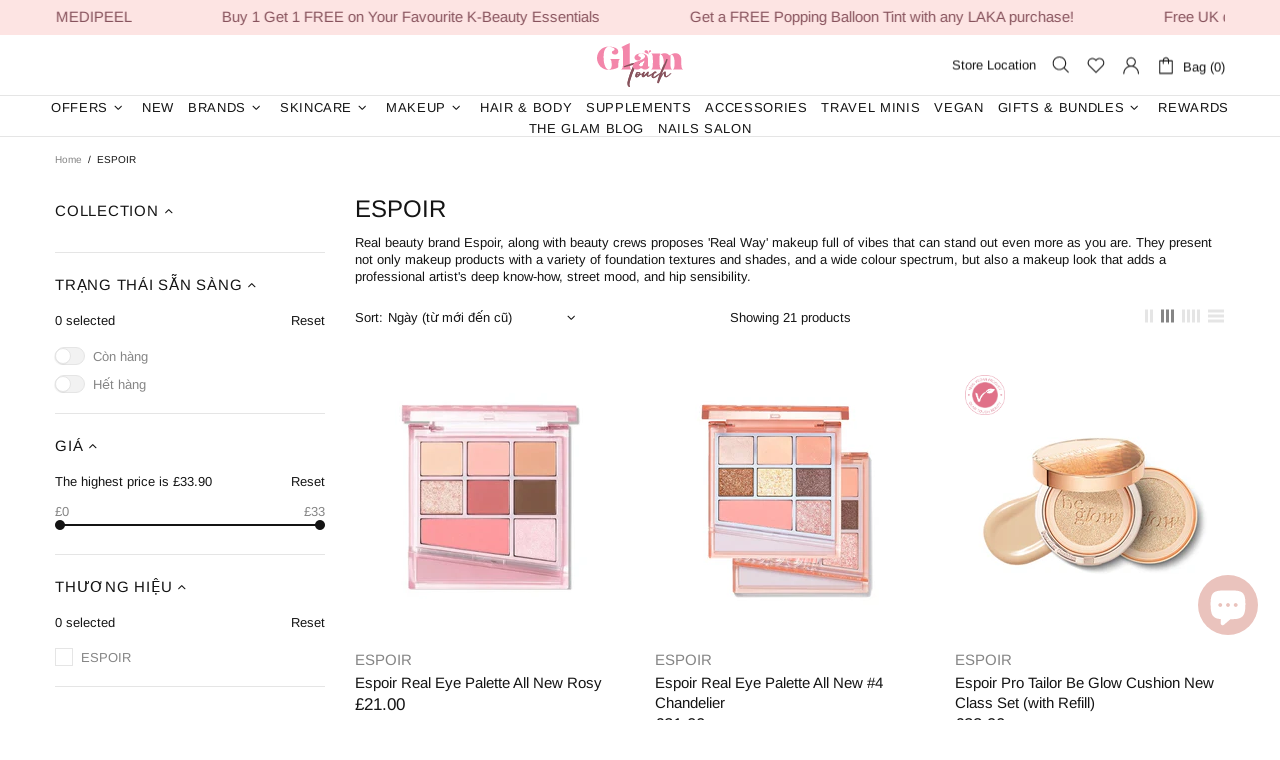

--- FILE ---
content_type: text/html; charset=utf-8
request_url: https://www.google.com/recaptcha/enterprise/anchor?ar=1&k=6LdEwsYnAAAAAL9T92sOraT4CDI-QIVuDYAGwdOy&co=aHR0cHM6Ly9nbGFtdG91Y2guY28udWs6NDQz&hl=en&v=9TiwnJFHeuIw_s0wSd3fiKfN&size=invisible&anchor-ms=20000&execute-ms=30000&cb=rv6ov0x9le1p
body_size: 48165
content:
<!DOCTYPE HTML><html dir="ltr" lang="en"><head><meta http-equiv="Content-Type" content="text/html; charset=UTF-8">
<meta http-equiv="X-UA-Compatible" content="IE=edge">
<title>reCAPTCHA</title>
<style type="text/css">
/* cyrillic-ext */
@font-face {
  font-family: 'Roboto';
  font-style: normal;
  font-weight: 400;
  font-stretch: 100%;
  src: url(//fonts.gstatic.com/s/roboto/v48/KFO7CnqEu92Fr1ME7kSn66aGLdTylUAMa3GUBHMdazTgWw.woff2) format('woff2');
  unicode-range: U+0460-052F, U+1C80-1C8A, U+20B4, U+2DE0-2DFF, U+A640-A69F, U+FE2E-FE2F;
}
/* cyrillic */
@font-face {
  font-family: 'Roboto';
  font-style: normal;
  font-weight: 400;
  font-stretch: 100%;
  src: url(//fonts.gstatic.com/s/roboto/v48/KFO7CnqEu92Fr1ME7kSn66aGLdTylUAMa3iUBHMdazTgWw.woff2) format('woff2');
  unicode-range: U+0301, U+0400-045F, U+0490-0491, U+04B0-04B1, U+2116;
}
/* greek-ext */
@font-face {
  font-family: 'Roboto';
  font-style: normal;
  font-weight: 400;
  font-stretch: 100%;
  src: url(//fonts.gstatic.com/s/roboto/v48/KFO7CnqEu92Fr1ME7kSn66aGLdTylUAMa3CUBHMdazTgWw.woff2) format('woff2');
  unicode-range: U+1F00-1FFF;
}
/* greek */
@font-face {
  font-family: 'Roboto';
  font-style: normal;
  font-weight: 400;
  font-stretch: 100%;
  src: url(//fonts.gstatic.com/s/roboto/v48/KFO7CnqEu92Fr1ME7kSn66aGLdTylUAMa3-UBHMdazTgWw.woff2) format('woff2');
  unicode-range: U+0370-0377, U+037A-037F, U+0384-038A, U+038C, U+038E-03A1, U+03A3-03FF;
}
/* math */
@font-face {
  font-family: 'Roboto';
  font-style: normal;
  font-weight: 400;
  font-stretch: 100%;
  src: url(//fonts.gstatic.com/s/roboto/v48/KFO7CnqEu92Fr1ME7kSn66aGLdTylUAMawCUBHMdazTgWw.woff2) format('woff2');
  unicode-range: U+0302-0303, U+0305, U+0307-0308, U+0310, U+0312, U+0315, U+031A, U+0326-0327, U+032C, U+032F-0330, U+0332-0333, U+0338, U+033A, U+0346, U+034D, U+0391-03A1, U+03A3-03A9, U+03B1-03C9, U+03D1, U+03D5-03D6, U+03F0-03F1, U+03F4-03F5, U+2016-2017, U+2034-2038, U+203C, U+2040, U+2043, U+2047, U+2050, U+2057, U+205F, U+2070-2071, U+2074-208E, U+2090-209C, U+20D0-20DC, U+20E1, U+20E5-20EF, U+2100-2112, U+2114-2115, U+2117-2121, U+2123-214F, U+2190, U+2192, U+2194-21AE, U+21B0-21E5, U+21F1-21F2, U+21F4-2211, U+2213-2214, U+2216-22FF, U+2308-230B, U+2310, U+2319, U+231C-2321, U+2336-237A, U+237C, U+2395, U+239B-23B7, U+23D0, U+23DC-23E1, U+2474-2475, U+25AF, U+25B3, U+25B7, U+25BD, U+25C1, U+25CA, U+25CC, U+25FB, U+266D-266F, U+27C0-27FF, U+2900-2AFF, U+2B0E-2B11, U+2B30-2B4C, U+2BFE, U+3030, U+FF5B, U+FF5D, U+1D400-1D7FF, U+1EE00-1EEFF;
}
/* symbols */
@font-face {
  font-family: 'Roboto';
  font-style: normal;
  font-weight: 400;
  font-stretch: 100%;
  src: url(//fonts.gstatic.com/s/roboto/v48/KFO7CnqEu92Fr1ME7kSn66aGLdTylUAMaxKUBHMdazTgWw.woff2) format('woff2');
  unicode-range: U+0001-000C, U+000E-001F, U+007F-009F, U+20DD-20E0, U+20E2-20E4, U+2150-218F, U+2190, U+2192, U+2194-2199, U+21AF, U+21E6-21F0, U+21F3, U+2218-2219, U+2299, U+22C4-22C6, U+2300-243F, U+2440-244A, U+2460-24FF, U+25A0-27BF, U+2800-28FF, U+2921-2922, U+2981, U+29BF, U+29EB, U+2B00-2BFF, U+4DC0-4DFF, U+FFF9-FFFB, U+10140-1018E, U+10190-1019C, U+101A0, U+101D0-101FD, U+102E0-102FB, U+10E60-10E7E, U+1D2C0-1D2D3, U+1D2E0-1D37F, U+1F000-1F0FF, U+1F100-1F1AD, U+1F1E6-1F1FF, U+1F30D-1F30F, U+1F315, U+1F31C, U+1F31E, U+1F320-1F32C, U+1F336, U+1F378, U+1F37D, U+1F382, U+1F393-1F39F, U+1F3A7-1F3A8, U+1F3AC-1F3AF, U+1F3C2, U+1F3C4-1F3C6, U+1F3CA-1F3CE, U+1F3D4-1F3E0, U+1F3ED, U+1F3F1-1F3F3, U+1F3F5-1F3F7, U+1F408, U+1F415, U+1F41F, U+1F426, U+1F43F, U+1F441-1F442, U+1F444, U+1F446-1F449, U+1F44C-1F44E, U+1F453, U+1F46A, U+1F47D, U+1F4A3, U+1F4B0, U+1F4B3, U+1F4B9, U+1F4BB, U+1F4BF, U+1F4C8-1F4CB, U+1F4D6, U+1F4DA, U+1F4DF, U+1F4E3-1F4E6, U+1F4EA-1F4ED, U+1F4F7, U+1F4F9-1F4FB, U+1F4FD-1F4FE, U+1F503, U+1F507-1F50B, U+1F50D, U+1F512-1F513, U+1F53E-1F54A, U+1F54F-1F5FA, U+1F610, U+1F650-1F67F, U+1F687, U+1F68D, U+1F691, U+1F694, U+1F698, U+1F6AD, U+1F6B2, U+1F6B9-1F6BA, U+1F6BC, U+1F6C6-1F6CF, U+1F6D3-1F6D7, U+1F6E0-1F6EA, U+1F6F0-1F6F3, U+1F6F7-1F6FC, U+1F700-1F7FF, U+1F800-1F80B, U+1F810-1F847, U+1F850-1F859, U+1F860-1F887, U+1F890-1F8AD, U+1F8B0-1F8BB, U+1F8C0-1F8C1, U+1F900-1F90B, U+1F93B, U+1F946, U+1F984, U+1F996, U+1F9E9, U+1FA00-1FA6F, U+1FA70-1FA7C, U+1FA80-1FA89, U+1FA8F-1FAC6, U+1FACE-1FADC, U+1FADF-1FAE9, U+1FAF0-1FAF8, U+1FB00-1FBFF;
}
/* vietnamese */
@font-face {
  font-family: 'Roboto';
  font-style: normal;
  font-weight: 400;
  font-stretch: 100%;
  src: url(//fonts.gstatic.com/s/roboto/v48/KFO7CnqEu92Fr1ME7kSn66aGLdTylUAMa3OUBHMdazTgWw.woff2) format('woff2');
  unicode-range: U+0102-0103, U+0110-0111, U+0128-0129, U+0168-0169, U+01A0-01A1, U+01AF-01B0, U+0300-0301, U+0303-0304, U+0308-0309, U+0323, U+0329, U+1EA0-1EF9, U+20AB;
}
/* latin-ext */
@font-face {
  font-family: 'Roboto';
  font-style: normal;
  font-weight: 400;
  font-stretch: 100%;
  src: url(//fonts.gstatic.com/s/roboto/v48/KFO7CnqEu92Fr1ME7kSn66aGLdTylUAMa3KUBHMdazTgWw.woff2) format('woff2');
  unicode-range: U+0100-02BA, U+02BD-02C5, U+02C7-02CC, U+02CE-02D7, U+02DD-02FF, U+0304, U+0308, U+0329, U+1D00-1DBF, U+1E00-1E9F, U+1EF2-1EFF, U+2020, U+20A0-20AB, U+20AD-20C0, U+2113, U+2C60-2C7F, U+A720-A7FF;
}
/* latin */
@font-face {
  font-family: 'Roboto';
  font-style: normal;
  font-weight: 400;
  font-stretch: 100%;
  src: url(//fonts.gstatic.com/s/roboto/v48/KFO7CnqEu92Fr1ME7kSn66aGLdTylUAMa3yUBHMdazQ.woff2) format('woff2');
  unicode-range: U+0000-00FF, U+0131, U+0152-0153, U+02BB-02BC, U+02C6, U+02DA, U+02DC, U+0304, U+0308, U+0329, U+2000-206F, U+20AC, U+2122, U+2191, U+2193, U+2212, U+2215, U+FEFF, U+FFFD;
}
/* cyrillic-ext */
@font-face {
  font-family: 'Roboto';
  font-style: normal;
  font-weight: 500;
  font-stretch: 100%;
  src: url(//fonts.gstatic.com/s/roboto/v48/KFO7CnqEu92Fr1ME7kSn66aGLdTylUAMa3GUBHMdazTgWw.woff2) format('woff2');
  unicode-range: U+0460-052F, U+1C80-1C8A, U+20B4, U+2DE0-2DFF, U+A640-A69F, U+FE2E-FE2F;
}
/* cyrillic */
@font-face {
  font-family: 'Roboto';
  font-style: normal;
  font-weight: 500;
  font-stretch: 100%;
  src: url(//fonts.gstatic.com/s/roboto/v48/KFO7CnqEu92Fr1ME7kSn66aGLdTylUAMa3iUBHMdazTgWw.woff2) format('woff2');
  unicode-range: U+0301, U+0400-045F, U+0490-0491, U+04B0-04B1, U+2116;
}
/* greek-ext */
@font-face {
  font-family: 'Roboto';
  font-style: normal;
  font-weight: 500;
  font-stretch: 100%;
  src: url(//fonts.gstatic.com/s/roboto/v48/KFO7CnqEu92Fr1ME7kSn66aGLdTylUAMa3CUBHMdazTgWw.woff2) format('woff2');
  unicode-range: U+1F00-1FFF;
}
/* greek */
@font-face {
  font-family: 'Roboto';
  font-style: normal;
  font-weight: 500;
  font-stretch: 100%;
  src: url(//fonts.gstatic.com/s/roboto/v48/KFO7CnqEu92Fr1ME7kSn66aGLdTylUAMa3-UBHMdazTgWw.woff2) format('woff2');
  unicode-range: U+0370-0377, U+037A-037F, U+0384-038A, U+038C, U+038E-03A1, U+03A3-03FF;
}
/* math */
@font-face {
  font-family: 'Roboto';
  font-style: normal;
  font-weight: 500;
  font-stretch: 100%;
  src: url(//fonts.gstatic.com/s/roboto/v48/KFO7CnqEu92Fr1ME7kSn66aGLdTylUAMawCUBHMdazTgWw.woff2) format('woff2');
  unicode-range: U+0302-0303, U+0305, U+0307-0308, U+0310, U+0312, U+0315, U+031A, U+0326-0327, U+032C, U+032F-0330, U+0332-0333, U+0338, U+033A, U+0346, U+034D, U+0391-03A1, U+03A3-03A9, U+03B1-03C9, U+03D1, U+03D5-03D6, U+03F0-03F1, U+03F4-03F5, U+2016-2017, U+2034-2038, U+203C, U+2040, U+2043, U+2047, U+2050, U+2057, U+205F, U+2070-2071, U+2074-208E, U+2090-209C, U+20D0-20DC, U+20E1, U+20E5-20EF, U+2100-2112, U+2114-2115, U+2117-2121, U+2123-214F, U+2190, U+2192, U+2194-21AE, U+21B0-21E5, U+21F1-21F2, U+21F4-2211, U+2213-2214, U+2216-22FF, U+2308-230B, U+2310, U+2319, U+231C-2321, U+2336-237A, U+237C, U+2395, U+239B-23B7, U+23D0, U+23DC-23E1, U+2474-2475, U+25AF, U+25B3, U+25B7, U+25BD, U+25C1, U+25CA, U+25CC, U+25FB, U+266D-266F, U+27C0-27FF, U+2900-2AFF, U+2B0E-2B11, U+2B30-2B4C, U+2BFE, U+3030, U+FF5B, U+FF5D, U+1D400-1D7FF, U+1EE00-1EEFF;
}
/* symbols */
@font-face {
  font-family: 'Roboto';
  font-style: normal;
  font-weight: 500;
  font-stretch: 100%;
  src: url(//fonts.gstatic.com/s/roboto/v48/KFO7CnqEu92Fr1ME7kSn66aGLdTylUAMaxKUBHMdazTgWw.woff2) format('woff2');
  unicode-range: U+0001-000C, U+000E-001F, U+007F-009F, U+20DD-20E0, U+20E2-20E4, U+2150-218F, U+2190, U+2192, U+2194-2199, U+21AF, U+21E6-21F0, U+21F3, U+2218-2219, U+2299, U+22C4-22C6, U+2300-243F, U+2440-244A, U+2460-24FF, U+25A0-27BF, U+2800-28FF, U+2921-2922, U+2981, U+29BF, U+29EB, U+2B00-2BFF, U+4DC0-4DFF, U+FFF9-FFFB, U+10140-1018E, U+10190-1019C, U+101A0, U+101D0-101FD, U+102E0-102FB, U+10E60-10E7E, U+1D2C0-1D2D3, U+1D2E0-1D37F, U+1F000-1F0FF, U+1F100-1F1AD, U+1F1E6-1F1FF, U+1F30D-1F30F, U+1F315, U+1F31C, U+1F31E, U+1F320-1F32C, U+1F336, U+1F378, U+1F37D, U+1F382, U+1F393-1F39F, U+1F3A7-1F3A8, U+1F3AC-1F3AF, U+1F3C2, U+1F3C4-1F3C6, U+1F3CA-1F3CE, U+1F3D4-1F3E0, U+1F3ED, U+1F3F1-1F3F3, U+1F3F5-1F3F7, U+1F408, U+1F415, U+1F41F, U+1F426, U+1F43F, U+1F441-1F442, U+1F444, U+1F446-1F449, U+1F44C-1F44E, U+1F453, U+1F46A, U+1F47D, U+1F4A3, U+1F4B0, U+1F4B3, U+1F4B9, U+1F4BB, U+1F4BF, U+1F4C8-1F4CB, U+1F4D6, U+1F4DA, U+1F4DF, U+1F4E3-1F4E6, U+1F4EA-1F4ED, U+1F4F7, U+1F4F9-1F4FB, U+1F4FD-1F4FE, U+1F503, U+1F507-1F50B, U+1F50D, U+1F512-1F513, U+1F53E-1F54A, U+1F54F-1F5FA, U+1F610, U+1F650-1F67F, U+1F687, U+1F68D, U+1F691, U+1F694, U+1F698, U+1F6AD, U+1F6B2, U+1F6B9-1F6BA, U+1F6BC, U+1F6C6-1F6CF, U+1F6D3-1F6D7, U+1F6E0-1F6EA, U+1F6F0-1F6F3, U+1F6F7-1F6FC, U+1F700-1F7FF, U+1F800-1F80B, U+1F810-1F847, U+1F850-1F859, U+1F860-1F887, U+1F890-1F8AD, U+1F8B0-1F8BB, U+1F8C0-1F8C1, U+1F900-1F90B, U+1F93B, U+1F946, U+1F984, U+1F996, U+1F9E9, U+1FA00-1FA6F, U+1FA70-1FA7C, U+1FA80-1FA89, U+1FA8F-1FAC6, U+1FACE-1FADC, U+1FADF-1FAE9, U+1FAF0-1FAF8, U+1FB00-1FBFF;
}
/* vietnamese */
@font-face {
  font-family: 'Roboto';
  font-style: normal;
  font-weight: 500;
  font-stretch: 100%;
  src: url(//fonts.gstatic.com/s/roboto/v48/KFO7CnqEu92Fr1ME7kSn66aGLdTylUAMa3OUBHMdazTgWw.woff2) format('woff2');
  unicode-range: U+0102-0103, U+0110-0111, U+0128-0129, U+0168-0169, U+01A0-01A1, U+01AF-01B0, U+0300-0301, U+0303-0304, U+0308-0309, U+0323, U+0329, U+1EA0-1EF9, U+20AB;
}
/* latin-ext */
@font-face {
  font-family: 'Roboto';
  font-style: normal;
  font-weight: 500;
  font-stretch: 100%;
  src: url(//fonts.gstatic.com/s/roboto/v48/KFO7CnqEu92Fr1ME7kSn66aGLdTylUAMa3KUBHMdazTgWw.woff2) format('woff2');
  unicode-range: U+0100-02BA, U+02BD-02C5, U+02C7-02CC, U+02CE-02D7, U+02DD-02FF, U+0304, U+0308, U+0329, U+1D00-1DBF, U+1E00-1E9F, U+1EF2-1EFF, U+2020, U+20A0-20AB, U+20AD-20C0, U+2113, U+2C60-2C7F, U+A720-A7FF;
}
/* latin */
@font-face {
  font-family: 'Roboto';
  font-style: normal;
  font-weight: 500;
  font-stretch: 100%;
  src: url(//fonts.gstatic.com/s/roboto/v48/KFO7CnqEu92Fr1ME7kSn66aGLdTylUAMa3yUBHMdazQ.woff2) format('woff2');
  unicode-range: U+0000-00FF, U+0131, U+0152-0153, U+02BB-02BC, U+02C6, U+02DA, U+02DC, U+0304, U+0308, U+0329, U+2000-206F, U+20AC, U+2122, U+2191, U+2193, U+2212, U+2215, U+FEFF, U+FFFD;
}
/* cyrillic-ext */
@font-face {
  font-family: 'Roboto';
  font-style: normal;
  font-weight: 900;
  font-stretch: 100%;
  src: url(//fonts.gstatic.com/s/roboto/v48/KFO7CnqEu92Fr1ME7kSn66aGLdTylUAMa3GUBHMdazTgWw.woff2) format('woff2');
  unicode-range: U+0460-052F, U+1C80-1C8A, U+20B4, U+2DE0-2DFF, U+A640-A69F, U+FE2E-FE2F;
}
/* cyrillic */
@font-face {
  font-family: 'Roboto';
  font-style: normal;
  font-weight: 900;
  font-stretch: 100%;
  src: url(//fonts.gstatic.com/s/roboto/v48/KFO7CnqEu92Fr1ME7kSn66aGLdTylUAMa3iUBHMdazTgWw.woff2) format('woff2');
  unicode-range: U+0301, U+0400-045F, U+0490-0491, U+04B0-04B1, U+2116;
}
/* greek-ext */
@font-face {
  font-family: 'Roboto';
  font-style: normal;
  font-weight: 900;
  font-stretch: 100%;
  src: url(//fonts.gstatic.com/s/roboto/v48/KFO7CnqEu92Fr1ME7kSn66aGLdTylUAMa3CUBHMdazTgWw.woff2) format('woff2');
  unicode-range: U+1F00-1FFF;
}
/* greek */
@font-face {
  font-family: 'Roboto';
  font-style: normal;
  font-weight: 900;
  font-stretch: 100%;
  src: url(//fonts.gstatic.com/s/roboto/v48/KFO7CnqEu92Fr1ME7kSn66aGLdTylUAMa3-UBHMdazTgWw.woff2) format('woff2');
  unicode-range: U+0370-0377, U+037A-037F, U+0384-038A, U+038C, U+038E-03A1, U+03A3-03FF;
}
/* math */
@font-face {
  font-family: 'Roboto';
  font-style: normal;
  font-weight: 900;
  font-stretch: 100%;
  src: url(//fonts.gstatic.com/s/roboto/v48/KFO7CnqEu92Fr1ME7kSn66aGLdTylUAMawCUBHMdazTgWw.woff2) format('woff2');
  unicode-range: U+0302-0303, U+0305, U+0307-0308, U+0310, U+0312, U+0315, U+031A, U+0326-0327, U+032C, U+032F-0330, U+0332-0333, U+0338, U+033A, U+0346, U+034D, U+0391-03A1, U+03A3-03A9, U+03B1-03C9, U+03D1, U+03D5-03D6, U+03F0-03F1, U+03F4-03F5, U+2016-2017, U+2034-2038, U+203C, U+2040, U+2043, U+2047, U+2050, U+2057, U+205F, U+2070-2071, U+2074-208E, U+2090-209C, U+20D0-20DC, U+20E1, U+20E5-20EF, U+2100-2112, U+2114-2115, U+2117-2121, U+2123-214F, U+2190, U+2192, U+2194-21AE, U+21B0-21E5, U+21F1-21F2, U+21F4-2211, U+2213-2214, U+2216-22FF, U+2308-230B, U+2310, U+2319, U+231C-2321, U+2336-237A, U+237C, U+2395, U+239B-23B7, U+23D0, U+23DC-23E1, U+2474-2475, U+25AF, U+25B3, U+25B7, U+25BD, U+25C1, U+25CA, U+25CC, U+25FB, U+266D-266F, U+27C0-27FF, U+2900-2AFF, U+2B0E-2B11, U+2B30-2B4C, U+2BFE, U+3030, U+FF5B, U+FF5D, U+1D400-1D7FF, U+1EE00-1EEFF;
}
/* symbols */
@font-face {
  font-family: 'Roboto';
  font-style: normal;
  font-weight: 900;
  font-stretch: 100%;
  src: url(//fonts.gstatic.com/s/roboto/v48/KFO7CnqEu92Fr1ME7kSn66aGLdTylUAMaxKUBHMdazTgWw.woff2) format('woff2');
  unicode-range: U+0001-000C, U+000E-001F, U+007F-009F, U+20DD-20E0, U+20E2-20E4, U+2150-218F, U+2190, U+2192, U+2194-2199, U+21AF, U+21E6-21F0, U+21F3, U+2218-2219, U+2299, U+22C4-22C6, U+2300-243F, U+2440-244A, U+2460-24FF, U+25A0-27BF, U+2800-28FF, U+2921-2922, U+2981, U+29BF, U+29EB, U+2B00-2BFF, U+4DC0-4DFF, U+FFF9-FFFB, U+10140-1018E, U+10190-1019C, U+101A0, U+101D0-101FD, U+102E0-102FB, U+10E60-10E7E, U+1D2C0-1D2D3, U+1D2E0-1D37F, U+1F000-1F0FF, U+1F100-1F1AD, U+1F1E6-1F1FF, U+1F30D-1F30F, U+1F315, U+1F31C, U+1F31E, U+1F320-1F32C, U+1F336, U+1F378, U+1F37D, U+1F382, U+1F393-1F39F, U+1F3A7-1F3A8, U+1F3AC-1F3AF, U+1F3C2, U+1F3C4-1F3C6, U+1F3CA-1F3CE, U+1F3D4-1F3E0, U+1F3ED, U+1F3F1-1F3F3, U+1F3F5-1F3F7, U+1F408, U+1F415, U+1F41F, U+1F426, U+1F43F, U+1F441-1F442, U+1F444, U+1F446-1F449, U+1F44C-1F44E, U+1F453, U+1F46A, U+1F47D, U+1F4A3, U+1F4B0, U+1F4B3, U+1F4B9, U+1F4BB, U+1F4BF, U+1F4C8-1F4CB, U+1F4D6, U+1F4DA, U+1F4DF, U+1F4E3-1F4E6, U+1F4EA-1F4ED, U+1F4F7, U+1F4F9-1F4FB, U+1F4FD-1F4FE, U+1F503, U+1F507-1F50B, U+1F50D, U+1F512-1F513, U+1F53E-1F54A, U+1F54F-1F5FA, U+1F610, U+1F650-1F67F, U+1F687, U+1F68D, U+1F691, U+1F694, U+1F698, U+1F6AD, U+1F6B2, U+1F6B9-1F6BA, U+1F6BC, U+1F6C6-1F6CF, U+1F6D3-1F6D7, U+1F6E0-1F6EA, U+1F6F0-1F6F3, U+1F6F7-1F6FC, U+1F700-1F7FF, U+1F800-1F80B, U+1F810-1F847, U+1F850-1F859, U+1F860-1F887, U+1F890-1F8AD, U+1F8B0-1F8BB, U+1F8C0-1F8C1, U+1F900-1F90B, U+1F93B, U+1F946, U+1F984, U+1F996, U+1F9E9, U+1FA00-1FA6F, U+1FA70-1FA7C, U+1FA80-1FA89, U+1FA8F-1FAC6, U+1FACE-1FADC, U+1FADF-1FAE9, U+1FAF0-1FAF8, U+1FB00-1FBFF;
}
/* vietnamese */
@font-face {
  font-family: 'Roboto';
  font-style: normal;
  font-weight: 900;
  font-stretch: 100%;
  src: url(//fonts.gstatic.com/s/roboto/v48/KFO7CnqEu92Fr1ME7kSn66aGLdTylUAMa3OUBHMdazTgWw.woff2) format('woff2');
  unicode-range: U+0102-0103, U+0110-0111, U+0128-0129, U+0168-0169, U+01A0-01A1, U+01AF-01B0, U+0300-0301, U+0303-0304, U+0308-0309, U+0323, U+0329, U+1EA0-1EF9, U+20AB;
}
/* latin-ext */
@font-face {
  font-family: 'Roboto';
  font-style: normal;
  font-weight: 900;
  font-stretch: 100%;
  src: url(//fonts.gstatic.com/s/roboto/v48/KFO7CnqEu92Fr1ME7kSn66aGLdTylUAMa3KUBHMdazTgWw.woff2) format('woff2');
  unicode-range: U+0100-02BA, U+02BD-02C5, U+02C7-02CC, U+02CE-02D7, U+02DD-02FF, U+0304, U+0308, U+0329, U+1D00-1DBF, U+1E00-1E9F, U+1EF2-1EFF, U+2020, U+20A0-20AB, U+20AD-20C0, U+2113, U+2C60-2C7F, U+A720-A7FF;
}
/* latin */
@font-face {
  font-family: 'Roboto';
  font-style: normal;
  font-weight: 900;
  font-stretch: 100%;
  src: url(//fonts.gstatic.com/s/roboto/v48/KFO7CnqEu92Fr1ME7kSn66aGLdTylUAMa3yUBHMdazQ.woff2) format('woff2');
  unicode-range: U+0000-00FF, U+0131, U+0152-0153, U+02BB-02BC, U+02C6, U+02DA, U+02DC, U+0304, U+0308, U+0329, U+2000-206F, U+20AC, U+2122, U+2191, U+2193, U+2212, U+2215, U+FEFF, U+FFFD;
}

</style>
<link rel="stylesheet" type="text/css" href="https://www.gstatic.com/recaptcha/releases/9TiwnJFHeuIw_s0wSd3fiKfN/styles__ltr.css">
<script nonce="TExAr9STtxRtt3RW9apP0w" type="text/javascript">window['__recaptcha_api'] = 'https://www.google.com/recaptcha/enterprise/';</script>
<script type="text/javascript" src="https://www.gstatic.com/recaptcha/releases/9TiwnJFHeuIw_s0wSd3fiKfN/recaptcha__en.js" nonce="TExAr9STtxRtt3RW9apP0w">
      
    </script></head>
<body><div id="rc-anchor-alert" class="rc-anchor-alert"></div>
<input type="hidden" id="recaptcha-token" value="[base64]">
<script type="text/javascript" nonce="TExAr9STtxRtt3RW9apP0w">
      recaptcha.anchor.Main.init("[\x22ainput\x22,[\x22bgdata\x22,\x22\x22,\[base64]/[base64]/[base64]/KE4oMTI0LHYsdi5HKSxMWihsLHYpKTpOKDEyNCx2LGwpLFYpLHYpLFQpKSxGKDE3MSx2KX0scjc9ZnVuY3Rpb24obCl7cmV0dXJuIGx9LEM9ZnVuY3Rpb24obCxWLHYpe04odixsLFYpLFZbYWtdPTI3OTZ9LG49ZnVuY3Rpb24obCxWKXtWLlg9KChWLlg/[base64]/[base64]/[base64]/[base64]/[base64]/[base64]/[base64]/[base64]/[base64]/[base64]/[base64]\\u003d\x22,\[base64]\\u003d\\u003d\x22,\x22b04sasKhwqrDiXHDhjIxw4nCtG/Dg8OnUsKZwrN5wr3Dp8KBwroYwrTCisKyw7V0w4hmwq3DhsOAw4/CvSzDhxrCiMOobTTCq8KTFMOgwqPClkjDgcKlw6ZNf8Kvw5UJA8O7X8K7woY0F8KQw6PDn8OgRDjCjmHDoVYKwpEQW3dwNRTDkW3Co8O4IBtRw4Evwrlrw7vDh8Kqw4kKDsKsw6p5wrEjwqnCsR7Dn23CvMKGw4HDr1/Cv8Ouwo7CqxPCiMOzR8KcMR7ClQrCj0fDpMO1AERLwpjDt8Oqw6ZJfBNOwr3DpWfDkMK9ayTCtMO9w4TCpsKUwo/CgMK7wrsowqXCvEvCvwnCvVDDi8KKKBrDs8KJGsO+ccOuC1lSw4zCjU3DpQ0Rw4zCsMOSwoVfDsKYPyBBAsKsw5UMwqnChsOZIsKJYRpGwrHDq23DllQoJAHDksOYwp5Zw45Mwr/Cs13CqcOpR8Ocwr4oFcOTHMKkw4bDkXEzB8ONU0zCmA/[base64]/[base64]/CgMKaKhvCq03DpcOBGHfCmMKuaiLCpMOyd2YYw4/CuFnDv8OOWMKvew/[base64]/Ci8K5QE8Cw4oywopiU8KORBIMb8OeacO/w7PCpSd0wr15wqPDn2oowpI/[base64]/DslrCo8KjJcOyw7NLNsO6BsOGwpPCsMK0XMO2GMKuw5TDuxkTVcKUMALDrUTCrErDsVN3w5UtJkXCo8Knwo7DpcKqIcKAAMKiTcKUeMO/NE5fwowtVkotwqDCmsOfciTDrMKgKsOSwoczwqIkVcOKwq/DocKVOsOvNjrDiMKzLSNSRWfCv1AOw5EUwrnDjsK+asKHTMKXwoBOw7g7A1JSMlbDocKnwrnDoMKjZ0wVGcOmPSYKw6VNHnFdIMOIQcOsLwzCs2LCry5/w6/CnWrDkBvClmFyw5x+UysUKcKfSsKwFyJGBhdwBMO4wo7Chx3DtsOlw7bCiFjCicK8wr8iIVPChsKCJsKAXkpdw7pSwofCvsKEwqbCkcKcw5Z7acOsw7xKXMOgEnxrRH/CgU3CpgLDr8K9wqLCo8KXwp/CqypkCsOfbCXDi8KQwp1ZN0zDh3PDgHHDk8K8wrPDgMO2w5tIMmTCkj/CiVNPNMKLwpnCtCXCnm7CmXNLN8OKwowCAgoiM8K+wrECw4bChcOqw6NcwpPDoAM+wpnCjBzCmcKvwp5rT2rCixbDtV3ClBXDo8OVwr5fwpTCn1RDIsKCTxTDiDhTEyjCogXDg8OGw5/DqcO3w4/DqiHCjn05e8OewqDCosOaQcK+w5JCwoLDgcKbwoFqwrs/w4JpB8OOwppwcsO0wo8cw7d5TcKRw5ZRwobDiF9XwqvDqcKJWFHCjxZLGTnDj8OPTcOdw6PCs8OuwrI9KlnDgcO7w7PCvMKjfcKXD1TCmWJjw5lAw6rCh8KpwrzCssKpccKaw6gswo4Bwq/DvcO7ZUoydWVVw5VVwopHwr/ChcKZw53Dl13DnW/[base64]/AMKZwq7ChmfCscOYAsO/JnrDn3VAwqbDncKMTMOZwpLCusOtwoTDuh0Sw4jCkjIPwp12wqFOwqzChcOSNXjDgUtkXA1NOyFhP8KAwp1rNsO8w5Zvw6jDuMKKKsOVwq9rJykBw61SOBBUwpgzN8OcOAQ9wp7Du8Kewp0JfsOUS8O/woDCgMKtw7lzwo/Dm8K9JMK8wrnDuEvCnzUwK8OBNUXDo3vClGAnQXPCocK8wqsQw5xfXMOcaQvCicO3w6nDsMOJb23Dt8Ofwq92wrBUSUVMIsK7cQNiwrXDvsOeTy0vRX5DC8KlYcOeJSXCpzcaXcOgGMOmY1o8w4fDicKed8O4w4tAcVjDomZmahrDpsOQwr/DuyDCmiLDrk/CvMOWLBN1csKXSyYxwoAYwqXDo8K+BsKHEsKLeyB2wo7Cm3kEE8Kew4HDmMKpJsKNw7TDhcOtGngiKsKFF8OEwq3DoG/Dh8KhWVfCnsOcahzDgMOFajAewppdw7knwpnCnGXDgcOyw452UsKNGcKXEsKcWMK3aMKBf8O/I8OtwrQ4wqITwoYCwq4FQcKJUVfCsMKQSC4iazMFLsOuPsKIMcKtwptKe2DCmC/CtRnDs8K4w4RgHg/[base64]/DknJ7w7xHwoB0w4A2w4TDjwYjZ8KUZMOxw6/[base64]/L0/Dp8KbwptmwpbDn0rCosKVwrPDucO1wrU5w5TDocOQZS/DjhpwETnDjABww7h1BFvDmQ/Cg8KvOA/DmMKkw5dFP3EEJ8OwNcOKw7bDh8KQw7DCvg8gFWnCsMOgeMKHwpRXOHrCrcKxw6jDuyELBw3DnMO8BcKFwpDCj3ZwwphDwp/CuMOZdcOxw4rCql/Cjx9bw7HDnE5twrzDs8KKwpHClcKZb8OdwqfCpETCm0vCj3ZHw4LDiijClsKaBH4vQMO/w4bDkyx8C0bDsMOIKcKwwrrDsgHDp8OsFcOeMGNUQMO0WcOkagQzWsOUAcKTwp7CpsKBwovDuAFrw6RZwr7Dh8OdP8K0eMKEFMOiBsOlesKzw7TDvHzCrGLDqn4/OMKPw4fDgMO/woHDocKYWsO8wpjDo281dQfCiCnCmBZvB8ORw4DCrBrCtCRtCMO4woBQwp5yUA3DtlIrb8KvwpvCmcOCw4FeU8K1GMK/wrZQwpsvwqPDqsK/wpJHYG3CvsOiwrcKwpxYH8KxY8Kjw7/DjAl1NsOHWsKqw5TDncKCTBtNwpbDiwnDiyrCjSFPNm97PDbDj8KtGSBJwq3CjELDgUTDp8KnwpnDucKmLirCklrCsgVDdG/Cn0LCkjXCosOIM0zDo8Oxw5nCplx9w4ECw47CiC3DhsORHMOOw77DhMOIwpvCkBpnw6HDhgNJw5vCt8OFwqfCm1wzwrbCo27ChsKYLMK+wrzCtUEdwr5CeWXCqsKLwqADwrFnWXNMwrTDk0cgwrF5woXDsC8pP0hOw5cDwr/CvFY6w5pdw6HDkXzDu8OWScOuw6PDqcOSZcOQw7FSRcKkwqJPwqEew7fCicOjHGx3wq7CpMKEw5wew4LCuhjDhcKQFSzDnzlEwpTCscK4wqhpw7ZCW8K/YCtLJyxpCMKfPMKjwrJmThXCj8KJck/[base64]/CssO8FnAGP8K/[base64]/Ds2h1w6hEw5J9wrJ8fsKdw5nDkSfDqsOcw4zCssOZw45CfcKEwo0nwqYlwp4CZ8KFFcOyw6TDhsKCw7vDnHvCq8O7w5rDr8Oiw6BGXXcbwqnCnWTDg8KCOFxzZcOVazBNwqTDpMOZw4LDjhFSwpkew75vwp7DqsKGNUB/w7LDisKvBMOdw6AdIAjDvMKyH2s4wrFMQMKIw6DDnBnCnxbCq8KZIhDDnsKkwrbCp8OPUlHDjMOXw59WO2fCl8K/w4lYw4HCvwplRiLChg7CvcOVdQLCv8KEMFQgP8O1JsKUBMOPwocgw5rCm3JRCMKKO8OYBMKDW8OBfSfCp0vCoRbDhMKwEcKJCsKRw788csKQUsKqwoYfw5xlWEQPPcOgMw/DlsK1wpTDncONw6vCnMOOZMOeKMOHLcKQF8Ozw5NBwoTCjnDClV52b3PCmMKIfhzCvCICa3nDjGknwogYD8Ktfm3Cpm5GwqM2w73DoQzCuMOSw6l5w6xww40AfC3DgMOGwpleRGVbwoLCjQXCvMOHAMOde8K7wr7DlRN2NyNgMBHCg1/DkAjDkEfCuHw4ZFwzSMOaIC3ChT7CgVfDlMK9w6HDhsOHcsKrwrAeFsO8FsO6woDCnGHCiA9HHcK2wrsiLlBjZWosEMOEcGrDhsOrw6cWwodkwqJxewrDuxPDksOCw4rCiQUJw5PCkwEnw63DlkfDkAoeGQHDvMK2w5LCssKhwrpWw4vDsgrCocOuw5bCtTzCpx/ClsKwdSVuHcOswpFRwrzDoFhLw5IKw6tgLMKbw48zVjvClsKTwqNFwp4af8ONM8O9wogPwpcew5J+w4LCjxLDucKQSy3CoyF3wqfCgMONw6MrEyTDkMOZw4d+wpIuYjXCpzcpw4/ClnAYwpA4w5zCsj/[base64]/RQbCo3zCp8K5UV4zwoIkJ8OXKwLDocKNWRxKw4fDrsKCLGN9LMKTwrpcKlhsJMOjOWrCtgjDlChGBhrDrDl/w7JZwqMpMT0tWhHDrsOXwrJvTsOcPkBnG8KiPUwawrstwrfDtHBTcGjDj0fDr8KOJcKOwpvCkmc+OMOtw59wdMK/Xi7DuXJPY2wKeWzCjMO7w7PDgcKowqzCv8OHRcKSc2A7w4DDgFgUwpltWcKFSS7CsMKcw4HDmMOUw6zDg8KTJMKdN8Kqw53CvSjCisKgw5lqVXFowr/DoMOLVcOsZcKMAsKyw6skNHZHSCZGEHTDrF7Cm2bCo8KJw6zCkUPDosO+esKnQcODNzBYwpQRFVEfwoUdwrDCg8OawodyUFTDtsOmwpfDjUrDqsOqwoFuZsOmwqVpBMOGfzTCpw1kwqJ6VBzDnSHClyHCncOwMMK1JnDDocOnwr3DkE56w7/CksOdwpDClcO5RcOyLFRdSMKqw6Z5DBfCuljCinTDmMOPMnA6wr1jfBJHXMK5wrLCqsOuRXPCiwoDWiQmFFfDmV4iISfDknTDmklxIkbDrsOHw7zDtcKIwpLCpmUOw7XCjcKxwrELMMO2dMKtw4wQw6p7w4zDqMOOwpVhL0Iof8KmS2Q0w6pywoBLMT9OTT/Cr1TCh8Kuwrl+IClMwr7ClMOKw6wQw5bCocKewrUiTMOlR1rDrFcxD1rCm3vCuMKlwpATwpZcIDNRwrjCuCJJYWRKZMOgw6bDgSnDj8OPW8OHIDBIVHnCq23CqMOXw57CiQXCiMK/NsKxw7kuw5XDs8OWw6hVMMO4H8K9w6HCvDN3JTLDqhvCi2jDscKfYsOxBSUNw4B3LH7DtMKYLcK8w6gxwo8gw5w2wprDl8Klwr7Dvj4RFSHClsOwwrPDssO/woTCtx5ywrFJw4TDiF3ChcODXcKmwp/[base64]/DryZ3VgXDmWVATkTCv1M4w6J/[base64]/O3XClsOjIMKNfRZfbRDDmcKSRydgw7fCtwvCjcK4KAvDu8OaBXNvwpNwwp0awrQsw7txXMOOEUbDi8K3J8OGb0lWwo7CkSfCi8Omw413w6sGcMOXw413w6J+woXDpMKswoVlCltVw43Dl8KbVMKjex/[base64]/Dl0/DhlZEZcKjw6DDuMKXwprDhS3DmcOiw4zDil3CuSRjw5ssw6A1wolvw6zDjcKGw5LDssOnwqV/WDUPdk3CrMO/w7cQVMKEE0BSw4Bmw6HDvMKhw5MXw7dEwp/CsMOTw6TCgMOfw6ctBVHDhkLDqwUQw61Yw6lEw7LCm188wq1cQsO9asKDwpHCkyEORsO/YcO4w4Zzw4pTw4kbw5vDvEEuwrZ1GBZuBcOKPcO3wq3DqXAQe8OcHmZVKEpuCzkdw4/Cu8O1w5lpw6tXbD8RS8KNw6Fxw5cswoXCo0N7w6/CsCc1wqbCmCoRXBMqWCBrRTpEwqJuR8KvacKXJyjDp3fCo8KCw50WbAvCh0Jpwr7DucKGw5zDscORwoPDt8KMwq0Lw5LChjTCgcKGdcODwqlBw71zw4ZsK8O3TB7Dux14w6jCt8O8bX/CtB1ewpReAsOfw43DrlfCicKgZR3CoMKUc3/CkMOBIlHCjBDDpmAuQMKCw75+w57DjjXCj8KIwqLDvsKdSsOpwrd0wqfDocOTwoR6w6HCqsKxS8Omw5E2d8O7Y0RQw6TChcKvwocmC1zDtH7DtCoyZXxyw6HDh8K/wpnCmMKjCMKEw4fDhBMIKsKHw6pswqTCkcOpey/CrMOUw5XCqy9Zw5nCmEkvwpkFGcO6wrkNJcKcfcOPLsKPEcOGwpvClkTClcOID15UOAPDgMOCS8OSIHMqHkNXw5QPw7U0cMKew7EwX0h7GcOMHMONwqzDpnbCi8O9w6HCnT3Dlw/DoMKpLsO4wqhnesKuAsOoQzvClsO+wo7DhEtjwo/DtsKDUQDDscKdwpjCvxTCgMKIIWtvw71PN8KKwr8cw4rCoQvCgChDJcOxw55+YMKpShXCnh5KwrTCvsO5MsOQwqbDgUrCoMO3AirDgj/Di8OzTMOwUMO5w7LDkcKnP8K3wq/Dg8Kxwp7ChkDCvsOCNWNpSEbCi0BUwqBCwp1vw6zCgHYNKcO+Q8KoPsOdwpp3ccOnwrbCjsKRDyDDp8Kvw4YQBcKgWHkewqxmUMKBUx4CCVJww78xThhES8OCUsOqTcOkwqDDvsOww6NLw4AwbMOPwoZMc3wRwrHDrXE4O8O5cUwXwqXDosKGw71Fw6rCq8KER8OQw6/DiynCj8OZCsOMw4rDi17CvTnCgMOawqoewo/[base64]/[base64]/wprDlTBLw40NeyDCvUbDqsKTwoJXLioACg3Dn3/CgRjCnMKjTsKGwpbCqQ07wofClcKjdMKIM8Oew45AUsOXOmcZFMOdwoZPCxd+QcOdw7JPC0Njw6DCvGcWw57DksKoGcOMV1jDgGV5bXHDiztzfsOoZMKYdMO5w5fDiMK4NTsDU8K1ch/DicKAwrpBO1I8aMOgEC9awrrClcOBYsKEG8Kpw5PDoMOjF8K6XcKFw47CosOgwrFXw5/CtmlrQRtfdcKqQcOnWE3CnMK5w7wEHGVOw6LDkcOlRcO2GDHCkMOfcyAtwo0PCsKwLcKAw4E2w5QfH8O7w41PwoYxwpvDlsOKGhcIX8OrfyfDvVrCn8K8w5NLwpAqwpd1w77DmcONw7nCvnzDqy3Dm8K/dMK3Rw4lbEfDvkjDksK4EmVJRxpQCUjCgBlSVngiw5jCtcKDDMKKJhRKw6TDiHnChBPChcOqwrbDjE1uNcOIwo8OdcOXbyzChE7CgsKqwopYwp3Dh1nCpMKHRGwdw5/[base64]/Dgn3CrirCvl8SSU8HP8KbMMOqw7bCuS3DklDCpcOEWAI7acKMATQFw5ZKfHZEwoADwqbCn8KHw4PDh8OTcABow5PDk8Ofw4NXVMKXFgvDncKkwo0jw5UpXifCgcOhAzIDLDHDvCHClyY/w4ABwqY8I8OOwqh/e8OXw70aacOHw6gtPn00HCBZwo7CtSIQW3DCp20nAcKUTiAcPWB1UhJdHsOOw5rCu8Kmwrdow5coRsKUHsKPwoJxwr7ClMOkEQ4ECifDicOZw5wJN8OjwrrDm0Brw6/CpCzCmMKtVcKSw756XVU1Nnhmwq1TJwTDl8KzesOzbsKOQMKSwp7DvcOZaHpbOSXCgMOpX3rCm37DnhU1w7hAHcO+wppGw5/Ct39Hw4TDisKowoJhOcKcwqfCnFLDvcKlw4gUBzYDwpPChcO4wqbCpzk0dEYVLHXCn8K4wrDCvsO3wpNLw5kdw4XCgsOlw4t9QXrCn0jDkFVXbXXDusKDPcKFSnp2w7rDhhI9SzLCt8K/wpwQfsO2cjl8PF5twpJJwqbCnsOlw4rDgiUPw6vCisOCw5vCtzd3aQpbwrnDpUBGwoonEMK5ZcOAdDtTw6LDq8OuUhttXELChcO/XinCtMOjKhFGKl5xw7ldd3nCr8KbPMKHwq0lw7vCgMKxbRHClVtmKh0PAcO4w7rDkUbDrcO8w6RlCG5Iw5A0JcKRccKswrhhUQ0mNsKuw7cVWDEhIw/Do0DCpcKIJcKTw4ACw7o7UsO5w7FoIcObwphcRw3DtMOiWsKRw4DCk8Onw7fCiB3DjMOlw6lqD8OzXsO/YiDCvW7CrcKdOVPCk8OaN8KPPU3Dj8ORIB4ww5XDtcK8J8OYJG/CuCDDtsKcwr/DsHw+RFgawrEGwocow6/CvVjDkMKTwr/DggIDDwIiwrQ+Ei4WSG/Dg8KRCcKlP0xjBiPDocKPPlLDrsKQa0jDicOQO8OuwrsvwqMffRvCucOTwrfClcOmw5zDj8ORw4TCocOYwoLCusOIacOIa1LDr2zCjMO9YsOhwrddeipJJBrDuxdgKGDCiG0Nw6s2eEVULcOdwqnDocO7w6zCk2nDqFnCr3pnSsOBU8KYwrx/NEnCv1V4w6Z6wp3CrDx3w7vCizHDilEAXjnDtALDiDZUw7MDRMOqHMKiI0fDosOqw47CncOSw7rDicOsPcOobMOZwppwwrbCm8KYwpZDwpPDisKVFFXCkxN1wq3DqRfDtUPCt8KwwpsewqTCskzCsiZcJ8OIw4zCgsO2NgLClMO/wpVBw5TCoBHCrMO2VcKuwoHDssKiw4ovOcOGDMONw6HDuBTCgMOywqzCrGHCgj0MZMK7XMKeZ8Oiw6ZhwrTCoRkzEcK1w4HCinx9DcOOwpTCuMOWLMKDwp7ChMKGw44qOWl5w40CI8K2w4DDpzIewq/DtmHCvR7DtsKYw6g9TsOnwrRiKTtFw67Dt294DmM/WcOUfcORSlfCrV7CmygWHhwiw47CpEBKI8KzB8OEejLDsA0BNsKmwrAHYMOrw6YgQsK/w7fClERJAXN5BHhfX8KdwrfCvMO8YcKaw69kw7nDvhLCtSB3w4HCoGvDjcKAwrw7w7LCiAnCshVqwowmwrfDkCoTw4cVwqLCoQjCuDltcj0cdn1XwonCjcOMDcKOfDAWbsO5wofCn8O+w67CtcO/wosvIQLDoj8dwoAlY8OZw5vDr2PDhsKlw4ECw4jCgcKGUzPCncO4w4TDiWYKEkbDjsOLw6xhCk1icMO0w6rCtMOXMFkdwrXCl8OJw6PCqsKTwqgaKsOMTsObw7MTw7jDpk19YTtzB8OHWWXCl8OzW2RVw4/CosOew4tXJALCjynCgMO5e8OpTB7Cjztrw6oXIVTDoMOUXMKTPgZbTsKcHk1Kwq4uw7/Cp8OCCTzCnnZbw4fDosOLw7kjwrvDqsO+woXCr0fDow1FwqvDpcOewqAdG0FUw79iw6AQw7zDvFh/[base64]/ChcO9L8OSIlR5csKsHRJneR3DjsOSMsOYHsOoBsKOw4nCvcOtw4dcw5MYw7rCtEpAVEBlwrvDt8KgwrdGw6IuVlgnw5DDsUzDn8OiZEvCk8O0w7bDpH/CnlbDosKdHsOqecO/QcKNwr9qwolWSmPCj8OESMOtFiR0WsKCOsKjw6nCocOrw74fZGXDn8OIwrdwVcKtw73DqAvDlkx1wpcOw5w4wrDChFFCw5rDuF3Dt8O5aGUnCXMjw4HDh2Eww48aMyM2ezZRwqoxw5DCoQHDnxvCjFNhw7c4wpZkwrZbXcKWMkfDjWXDnsKzwpEXIklsw7/CgzcqecOjccKlFsO6PUEkD8K8Pjl4wr02wqZuVcKAwrHChMKcRsOfw6vDu2ZXFVLCnW7DocKib1TCvMOaQlchO8OpwqUQEW7Do3HClRLDiMKHKl3CoMODwqQrPz4dEwXDmgzCisOnATJLwqlYCwHDmMKXw6Z2w5Q8QMKlw5Q/wpHCmsK3w70eLkZ3WwzDu8KSKE7CqMKCwqTDucKSw6omf8KLY2x0SDfDtcOUwrt3O1zCrsKewocHOhJuwow7IkXDvQTCnEcFwpjDq2zCocONA8Kbw5M4wpEMQQ4kQyhiw47DsxJUw6LCuAfCigNObQ7Ct8OMR0HCksOjZsO8woUdwp/CunJiwpAXw5xWw6TDtMOadHnCkMKMw7DDlGrDqMOUw5XDvsK0e8KVw5/DhD8zEsOsw6p/FkokwqjDpTnDkwcGCEDCpUfDp2YDEsOVCUI6wqkZwqhKwpvCsUTDpFPCi8KfbkxlNMOCVS/Cs0AJKnsIwq3DkMOsESdsdMKdYcK9woFhw7jDn8KFw7Fmb3YMZVQsE8OScMOuXcKaBELCjR7Dsi/ClBkOWwB+w6BtAn3Dql4ZcMKKwqhVXsKvw41Owp1Bw7HCqcKTwpjDozvDj0HCkTVmw6x1wqDCvcODw5vCsB8jwqTDr2DCpcObw55kw6nDphDCkzcXeGgKZizCrcKlw6lIw6PDhlHDnMOGwp4yw7XDuMKrOMKHCcOxOCrCrxd/w7LCvcKtw5LDtcKyGMKqPwMnw7R2REPClMOPwq1Ywp/Dn13DjDTClsOfZsOLw6ctw6pTRhPCoEfDiy1JdgLCi37DtsK8FjXDl0NRw4/CnsOVw7HCkHd8w41ODWzCiitAw7PDqMOJBsO9QiMzD0jCtDzCl8OowqXDi8K2wqXDtMOIw5Igw4rCpsK6dlokwo5hw6DCoG/DgMK4wpFfa8OIw7U6LcKbw79ww4QYOlPDgcK0GsOMecOrwqDDqcO2wpdqWl04w7PDvEpNTmbCr8K1NR1Bwr/DmMO6woIwUsK7KkQaQcKUEcKhwq/CpMK9XcKMwr/[base64]/f8KiAjLDm8KYwrNQMsObPj56NsOGw6RNwooIc8K8MMOZwp8ZwoA0w5jDiMOKenXDh8OKwo5MdSrDocKhKcOodQzDtW/CosKkM3Q5E8KDJcKdBS0bfcOXP8OpVsK4IcOnCwwfJ0swZMOQPgZVSmHDpFRNw7ZAcSFxXsOvbXrCvBFzw6Rvw5x5WW5Pw6LClcK0RkBawo0Ww79uw43CoxfDuU/DkMKgfwXClU/DlsOgLMO5w4tVTcKNHUDDuMKGw7zCgV3DvCrCtFRUwrfChU3DkcOHesOwDDlvPVrCtcKUw7tLw7Rnwo5Dw7HDvsOtVMKgasKmwotNbBRkdMKlE0wnw7UeEU8CwqI6wqx1a1kjEhhzwpPDo2LDo2/Dp8Ofwpwiw4HCvzzDocO6R1HCpVt3wpLCuyFDTyjDmkhnw6bDoUEWw5nCosOrw7HDglzCumnCr1JnSiIyw6/CmzAywoDCv8Odw5nDlH0ow7xbLw/DkA5GwpHCqsO1FA7DjMOdfknDnCvCrsOuwqPCjsKswofDl8O9fGTCrMKvOgwKLsKFwoDDmyIwb2tJS8OWBMKmTiHCkELClMO6UQDChMKHHcO5X8KIwpBuIMOEYcKHOz16H8KSwoEXVxHDrsOsT8OlGMOiAmXDo8O+w6LCg8OmNUHDiyVww6IKw4/Dj8Obw4VRwrwWw6jCjMO3wqd1w6onw68Gw6/ChsKAwqzDgwrCqMO2LyHDpm/[base64]/w70HwqFhw47CrCIpG0MPIsKMwrVBw6tAwrcBwoXCncO6JsKuC8OOSlxOXFhawrRWBcKBDsOGXcOYw4F0w5Yvw7PCkRFVU8Kgw5fDh8O4wqUkwovCvUjDosOFRsKxKGowNlDCrMOww5fDncKMwp/CihrDoGkPwr0cQMKjwrDDoBzCkMK9UMKfcBzDhcO9fGVyw6PDkMKnTxDCkgkEw7DDl3kHcEZeHmRAwphCeXRswqfChxZsT2DDjXbCrMOnw6BOw4LDl8O3NcOzwrcwwqXChTtvwq3DgGnCsSEjw4E2w4ELPMKEcMOYBsKjwpVWwo/Cvnpkw6/DjDZmw4kSw7lZDsORw4QDHsKBCsOuwoNjL8KYJDbCjgTClsOaw780AcOxwqDDg2TDnsK9SsOkHMKJwpJ4L2ZCw6R1wqjCk8K7wq1Mw64pajYceBnCsMO+RMK7w4nCj8Kvw5dRwq0kCsK1PSTCpcK/w4LCisKQwpAwacKaBjTDjcKiwonDr15GE8KmNiTDjHDClsOIBkAvwoUaEsO1wp/CjX1sLUZqwpfCiwnDusKhw67CkyrCt8OGLAvDinsLw5BGw67Cu2XDssO7wqzClsKITmw/C8Kifjcsw4DDk8OEfD8Hw60WworCj8KqSX0NJ8OmwrgfJMKnIgUzw5rCmsONwr0wf8O/RsOCwqoVw7daa8ORw4Yww5zCk8O8BlPCncKgw4dEwqNiw4fDvsKbJE5NFsOSGMKxInTDpB/DrsK6wrchwohkwoDCmG8kaGzCrMKqwr7DocKlw6XCtS89FFxcw4Anw7XCtW5xFSDCj1LDlcOnw67CihrCn8OuL0DCnMKwRBbDksOUw4cYWMO8w7DChm3CpcO+LsKWSsO8wrPDtGPDjsKmQcOVw6jDtglKw49KV8O/wpXDmBoywp87woPCrUXDszkVw4DChkvDsgAUC8OwOwnCvFh3JMKcT3s+WMKtFsKdFSTCjAbDucKHRlgEw5JawrFEL8K/w6vDtsKjY1fCtcO/wrYqw7Atwr1YWjXCqMO4wrgWwrjDrD3CrDzCvsKsOsKnUwNlbyh1w4zDhg4Jw6/DmcKmwqHDqxRlKGHCvcOUH8OXwp8dUDsZEMOmLMOSXXpxTCvDmMKiUXZGwqB+wq4cO8KFw7fDtMOBDcKrw6EuEcKZw7/DvGDDoUxEO05NH8Ozw7JLw7F5e1g1w73DpmrCsMO/[base64]/[base64]/DgMOFw5PCsz5aAsKhwpJ+wq8kw6A7Pn/DgSooL3/[base64]/Ck8KAOcKUZMOoMsKBwpnCi8OkBcONwqrCnMOYwph5GBzCriXDmx5rwoNMU8Oww71iO8OQwrQiKsKdRcOtwpMYw7dDQQnCiMKvcjrDryXCkh/Ck8OrK8Oawq0MwpfDhBx5GR8zwpNgwqU6YsKHflDDnitjYTLDucK2wp0/[base64]/GnnCggcUw7g1w7DDsQ1Bwog0KCnCrcK6wprClGTDlsOlwrQMEMKlfsK1NE45woXCuh3Cs8K/DmJYNWxqSiHDniQcXQ86w6MeCgc0YcOXwqh0wo/[base64]/DqsK9wrfDusOIwojDqTjDjcOHw4/DhXRdPFJdFg5FGcOwZlE/eh9JKQ7CjhLDgEZWw6zDjxAyNcO8w51Bw6/CgjPDuCLDlMKLwrZjLW0uQcOWSTrCh8OTAgjDtsOVwox9w7R1R8Otw4QiBMOpYxJ7ZMOuwqDDqj1Iw7fCmVPDjULCtG/DrMK+wpc+w7rCrQXDrABcw7EEwqzDrsO7wrciQ3jDscKCXxV+T39mw7REP2nDq8OARsOFJXtlwqRZwpJnE8KWUsO2w7nDj8KNw6DDoigfU8KMPF3CpHtwM1UewpRKSWoufcKyL2ttE0JSXGJWbiYwF8O/FBUGwrXCuwjCt8K/w5NfwqbDvCzDpnxRWcKQw4TDhnQYDsK2EWfChMOKwrcNw4zDlEMKwpTCnMKgw5DDu8O5FMKZwoDDinFzF8OewrtrwoMZwoRvDFUQTFYrGMKPwrPDjMK4MsOEwqPDoG1zwqfCt3YRwpILw5htw6Q8VcK+P8OgwrU8VcOowpVERhlcwo04NnoWw4UTH8K9wq/DmTXCjsOUw6rCpW/Drj7CpMK5fcOvWMO1wo8cwqBWGsKIwr0hfcKawolyw53DmDfDk15XX0bCuQAgIsKmwprDmsK+AEvCgQVfwpo5wo0swobCnUg4dHfDrMOWwqECwqXDmsKtw7JJdn1uwqbDuMOrwpfDkcKawoMQW8OXw5zDscKsaMOKJ8OdEDZQJcOPw7fCjwQGwqDDvUM1wpdMw4/DsRtGcMODKsKtQcOvRsKNw5gYJ8OsWQ3Dk8OEHMKFw7s/Kl3Ci8K0w4jDmAfDiisvWnsrRy8uwpPDg0/DtBPDl8OdBELDlSrDt0/[base64]/ClmTDmxnCqsORUg8Bc8O4cT46amPDsH4sMTfCimJnMsOvw4c9CyJTYg3DoMKHPkR+wrzDjSfDncKqw5AqEk/[base64]/DtcK9DcKWwqDDk8KeeMKBGhjDj8OTwpVKwpLDjMKPwojDjMKWXcOmDQM9w7wXQsKAeMOMWwYewroLMB/DrncVNV0uw5XCk8Onwp98wrTCiMOMWRnCjw/CocKGMsOow4rCn0nDl8OUF8OpR8OSGmpUw4MJfMK8NsKOL8KBw7zDgS/[base64]/CvcOXDcOjWMKKw6/[base64]/Cp2lQw5A8dsK7w7PCuBkmwoQ8wpvDjBrDsHjCokTDjsKowoNPI8OhP8Ogw6ZSw43CvAjDrMKzwobDhcKYL8OGfsOqA20Hw6fCm2LCizzDjl1bw4xYw6fCicO2w51ZDcK5bsOUwqPDjsKWesKywpDCowbCjmHCg2LCnVJiwoJtR8KYw5tdY296wpPDmFBOTR7Dvj/Ct8OCb1lGw5jCrCbDgU8Mw5V9wqvDjMODw75MeMK3L8KffcKGw5VpwonCtyU8HMO8FMKkw53Cu8KSwq/DpcOtLcKqw63DnsOUwpbCksOowrtAw40jRRs1YMKyw53DgcKuBFZhAUUfw4w4RTTCsMOdJ8O3w53CgcOyw6jDvMOjFsOaARXDs8KFM8Ohfg7Ct8K4woV/wpHDvMOXw6PDgRDDlF/DkcKPTDPDiFjDkV51wpbCmcOGw6MwwpXCvcKDCMKMwobClsKDwoF7UMKxw5/DpTnDgmDDlxbDh1nDnMOOTcKFwqrDhMOYwr/DrsORw5nDg0XCjMOmGsOUXjbCksKyL8KswowiC1tIK8O9QsK4WFUde2nDgcKfwpHChcOFwp0Iw68mJQzDtlTDmmjDnsKpwp/DgXE8w71zeRAZw4TDth/DniBEBVrDvTUMw4nDkifCkcKhwrDDgh/[base64]/Cu0fDgcKzZ8ORSXLDhMO2PTMxSGldX25GwpTCpQ/CgxNew7XCsSfCoEdhIcKxwqfDnVzDj3QLw4XDicO1FDTCk8OeVcORJWoaYwPDoQhOwqQDwr/DggjDvzV2wrTDvMK2Q8KxMMKuwqjDsMKWw49LLsO0BMK4JGPCjQbDsEM3EQDCoMO/wpoDcWpnw4rDq3MuRCfCgmYUOcKsfUxUw4HCkgrCtUAFw6l4wq5bMDLDisODFVQFVDRXw6XDgT9dwovDsMKWfinCh8KiwqvDignDqG3CiMKEwpbCsMK8w6Q+QcOVwpTCq0TCnX/CinrCs2ZPwrRyw7DDqjHDjRAaHsKcbcKQw7tXw5hPSBzCkDxjwoFeI8KHKCpaw7d6wq1Fwos8w77DnsOCw63DkcKiwpwnw7siw4LDqsKTei/Dq8OuN8O5w6gQbcOTCTU6w6AHw6PChcKddjxiw6p2w5DDhVFawqFZEDcDM8KyWxLDnMOTw73DoXrCvkIJVkBbJsKQT8KlwrDDqSYFTwbCjMK4T8KwfR1bBxsuw4LCuXElKVg+w4XDgcOIw5F/wrbDn1lDYDkRwq7DiAFcw6LDhsOkw7cuw5cCFnrCgMOsfcOnw7UCGcOxw7R0RHLCucOHXMK+YsOLXErClW3CulnDpF/CtMO5HMOjFMKSLFfDgRbDnibDt8OGwr3CisKVw5MOd8OEwqhlAA/DsWfDgmjClRLDiRsuf3HDjMOWw6fDj8K4wrPCu0NNZnLCol1cFcKUwqTCs8OpwqDCngLDjTQgTEAACi44TEnDk1bCnMKGwofCkMKLOMOSwozDhsObfHrDtWzDj0PCjcOWIcOawqLDj8KUw5XDiMK8KCpLwot2wpXDpld8wr/Ck8O+w6UDw4tPwrbCtcKFdwfDsAzDvsOYwoonw6wSbMOfw5XCiVTDhcOkw7/Cm8OUfhjDr8O6w5PDig/[base64]/DlsOqwrEjXcKEw412wqx7MTtXw49pICE7w5zDjlLDgMOuEsKEFcOZL1cVfS5ywqnCusOpwqEyUcOUw7Fiw4krw5TCrsOzESgrDG/[base64]/wp1rQcKKbcOaHMOWw4jDs8KWD3vCrxt4DEw/wrt+ccOreAFATMOswr/Cl8KUwpJAIcKDwp3Cm3Yhwp/Cp8KmwrjDncKtw6pvw6TCtA/DiDvCkMK8wpPClMO9wrzCvMOOwonCtcKbdGENQsKiw6hHw6kKRWjDiF7CucKFw5PDpMKXMcKAwr/CmMOGI24qSCskS8OiVcOiw4bCmmnCpx4MwovCssKYw5rDniXDu0bCnivComDCqlAFw6VYwo1Swo1YwrrDo2ghw5RawojCkMOPDcOPwoodTMOyw6bDt37DmGhhVw8PJcOYOGjCi8KXw5wlWi7Ci8KuIsOxJzNDwrFHZ1d8IxIbwpRiU2Q0woYmw4VGUcOhw5hkZcOwwp/Cu1I/acKswqPDssO9Y8O2fcOWXXzDm8K8wocCw4pfwqJVZcOEwolmwpnCu8KYScKhdVrClMKIwr7DvcKARcOdD8O2w7Q1wqJAE382wp/[base64]/[base64]/DnwfClF87w74bH8OpHHLCqMKEw5fDjsOQAMKMBjtgwrttw5wBw61wwpcKTsKGLC44KCghZcOTNV/CjcKWw7EdwrfDslBJw4c3wq8CwpxeXWdAOx8aLMOtXCDCvXXDhcOfZWtXwofDhsOiw4Mxw67DjQsjYRMRw4fCvMKbRMOmIcOXw404CRLCvA/CsnlUwqF3NMOXworDscKZCMOnRH/[base64]/Cg8KKeTZMwpPDjcO2wq/CosOzZkHDllBsw4/DkBMoX8ORK04hPU3DoCbCqhc6w5woJwVIwqxNF8OEbBY5w4DDtRTCocOuw5howo/Di8ONwofCrms9D8OjwofDqsK6PMKkMhnDkB3Dj1bDksO2WMKSw7klwpHDpD4uwpdgw7nDtDkfwoHDnUHDi8KPwr/DqsK1c8KSXlYtw5zDrQt+G8KCwodXwrt0wpMIKRMjDMKtw7hJFBVOw6xXw6bClXgSfMOIcU4TGHbDmEbDomwEwptnw5bCq8O3B8OZSilzdcO+YsOPwrsEwqhMHBPDkTR/[base64]/[base64]/CpsOpwqDDuEsIF8KqwrwNAhltFsOQw6fDt8KLwr5uDDB6w6UFw47CgSPDnB9yWcORw6/CpybDgcKUI8OaQ8OvwpNqwrpkAR0nw4PDhFXDo8OEPMO3w4hnwplzDMOOwr5cw6rDlWJ2YAEQbmtGw4FZTcKqw69Jw53Dv8OSw4gWw4XCvELCuMKbwpvDrRDDlTcXw7U1ClnDoERkw4fDg0nCpD/DqMOEwp7CscKtD8OewoxSwocUWWN0BlF8w4lbw4XDnkbDqMOPwqnCocOrwprDvcOGKHlmSGAGAB9gAGLDnsKUwqoOw4VwE8KUa8OEw7fCicOhBMOfwqLCj3ssR8ObA0nCollmw57DmR/CqUkjU8Knw4sXwqzCkFVZbUHDoMKDw6EgI8KXw5HDrsOFZsOGwrsNUBbCv2LDhQBgw6zCgEFGecKoGmPDtx8Yw7J/[base64]/wrjChsK0F8OEIR/ClcOgEcKewo3CtcOuw4AIw4/DnsOjwqROFAI+wrLCgsOUQnDCq8OPQMOqwqQHXsOlY2xXYC3Cm8K0VMOSw6fCnsOJPEDCqT7DiVXCkyc2Z8OyCsONwrjDgMOwwrNmwqhFekhqLcKAwrEGDsOveSbCqcKJLWHDuDYhWkpCBXTCpcKCwqQfEjrCucKEZADDsivCgcKow79XNsO3wp7CssKSRsO/MHfDrsOPwrgkwo3DisKTw7nDtn7Cj1c1w60Rwp8hw6nCg8KfwqHDncOjUcKrHMOZw5lpw6vDicKGwoRWw6LCjANuGsKGUcOueEjCkcKWHn3CmMOEw4I1w45fw6svO8OjZMKPwqcyw5TCiTXDtsKNwozChsOHPho8w6A3csKAWMKRc8OAQMO+aTvChx8Vwr/DsMOIwrPDoGJ+U8KfdX0pYMOnw4tRwrpADG7DlS5dw4R5w6vCv8KSw6sqIMOWw6XCo8OpNSXClcK4w4Eew6gIw5g4HMKOw6kpw7ctBA/[base64]/JMONwocFJFVLw6M1wr/Cri/DqUtdwqhkbGnCiMKywqptJsO7wog0wqPDrVXDoAt+PAXCi8K6DMO3RWnDtlvDpzMywq/[base64]/CpwDCu31Jw5BpC8KTw6HDlgDDkcKyw4oRw7bCgEpQwpBlcsOVWMKXa8KrXUvDjDlAKw8lEsOAXnVpw7nCrxzDksK7w4/DqMKBdAFww55sw5IEWkJSwrDDpT7CjsO0KW7CqW7ClH/CmsOALls6SCsNw5XDgsKoFsKAw4LCmMKKAcO2ZcOEeUHCucKWNAbCjsOgYVxpw7ApUy0AwrRcw5A1IsO/wqcfw4bCi8OPwqE6EhLCi1ZtEV3DuVjDr8KCw4/[base64]/DtsK+YR/[base64]/T3AcOidHwq9jwrnCs38pYcKXw63Cvg5WeA/DrS9SUMKvbcOTLjTDi8OYwr0vK8KWKCRdw60lw6fDk8OOEzLDgUvDm8KgGGEXwqDCjsKPw57CvMOgwr/Dr2Q9wrDCjgjCqMOLRnNURwEow5TCjsO3wozCi8OBwpIbf112T39VwpbCt0fCtXbCgMOgwojDgcKRXivCgEHCvcKXw5/[base64]/Co0LCucKtwr0sIcOawpjCgGrCuMOYNiVnScKcacOsw7DDhcO6wrdLwoTDlHBHw4TDqMOQwq8ZN8OMDsKrN3jDiMObNsKkw7wMN3t6WMKlw5sbwqdwJcOBKMO9w7/[base64]/w4PCl2hfw6XDs8OXcGNJaB1QwpBNwqvCk8Ohw6zCuRXDqcOkLMOmwpnCswTDiTTDghhEcsObWDbDocKeasOZwpRzwrXCnCXCt8KrwoQ3wqFYw73CiXJkEMK0G3Agw6lxw5ocwq/CuQAya8Kww6JOwrjDuMO4w5/CpHMkEivDqsKUwpsAw6jCiCpEfcOwHsKFw5Bdw7ANTCbDpsK2wpLDgGNOw4/CjRkSw4bDjE8gwofDhlxcw4FlLBHDrUXDhcK6wqHCg8KFwqxYw7jCncOSWVfCpsKrTsKnwodjwrYsw4DCoj4JwqQ3wq/DvTd/w4/DvsO0w7poRSDDrlMOw4nCh1TDkHTCq8O0MMKFVsKJwr7CpcKIwqfCqcKeBMK+wpHDtsO1w4N6w7sdSiciakMvQcOWfA/DpMKtWsKbw5I+IQBzwqtyMsOhPcOTRsO5woY5woZrA8OawrBiJ8KTw5wnw6FaScK1esOSDMO3IzhywqTCiXXDp8KfwofDpMKDT8KtS2kTIXY3cgVSwqwDQHjDjsOpwo4gIAM0w7kiOhvCpMOXw53Dv03DtcO/WsOYe8KZwoRYfMKXTSc0NUsFUS/CgivDnMKzT8O5w6vCssKFdAHCv8KrGwnDqcKUHSEjGsKPY8Oxw7/[base64]/Dq1Rtw67CmzlvwrTDh2JhKX1YasOrw5o1EcOReMOQZsOeG8OHS3IJw5RlEgvDusOmwrLDh1bCt0kjw7J0G8OCDcOMwoHDp2tffcOSw5vCiz4ow7HCo8Oww7xEw47CicKTJi/CksKPaWc+w7jCvcKGw44bwrciwo7DgwR/w57DhVFTwr/Cu8KPGMOCwph0e8Ojwq98wqYgw5HDj8O8w5JnOcOkw7nChsKZw7dawofChsOVw6nDhnHCsB0DFj/DmEpmASp6A8O8YsOcwqJJ\x22],null,[\x22conf\x22,null,\x226LdEwsYnAAAAAL9T92sOraT4CDI-QIVuDYAGwdOy\x22,0,null,null,null,1,[21,125,63,73,95,87,41,43,42,83,102,105,109,121],[-3059940,818],0,null,null,null,null,0,null,0,null,700,1,null,0,\x22CvYBEg8I8ajhFRgAOgZUOU5CNWISDwjmjuIVGAA6BlFCb29IYxIPCPeI5jcYADoGb2lsZURkEg8I8M3jFRgBOgZmSVZJaGISDwjiyqA3GAE6BmdMTkNIYxIPCN6/tzcYADoGZWF6dTZkEg8I2NKBMhgAOgZBcTc3dmYSDgi45ZQyGAE6BVFCT0QwEg8I0tuVNxgAOgZmZmFXQWUSDwiV2JQyGAA6BlBxNjBuZBIPCMXziDcYADoGYVhvaWFjEg8IjcqGMhgBOgZPd040dGYSDgiK/Yg3GAA6BU1mSUk0GhkIAxIVHRTwl+M3Dv++pQYZxJ0JGZzijAIZ\x22,0,0,null,null,1,null,0,0],\x22https://glamtouch.co.uk:443\x22,null,[3,1,1],null,null,null,1,3600,[\x22https://www.google.com/intl/en/policies/privacy/\x22,\x22https://www.google.com/intl/en/policies/terms/\x22],\x220BlnQAs2InMLtGRJ2zlRegJRFNaxz3r36RJv+FunWIM\\u003d\x22,1,0,null,1,1768428895165,0,0,[37,159,187,126,197],null,[52,206,227,198],\x22RC-fr3siv3PZgeAMA\x22,null,null,null,null,null,\x220dAFcWeA4-s9EjrFlE1kaml99hqwpnqfGcNs9O89dOPS3pQ5at9jF3TiVIvVsCXIKrPK_AXvjTcU2qZH8a7rxQLs8ou44FNFFcIA\x22,1768511695297]");
    </script></body></html>

--- FILE ---
content_type: text/html; charset=utf-8
request_url: https://www.google.com/recaptcha/enterprise/anchor?ar=1&k=6LeHG2ApAAAAAO4rPaDW-qVpPKPOBfjbCpzJB9ey&co=aHR0cHM6Ly9nbGFtdG91Y2guY28udWs6NDQz&hl=en&v=9TiwnJFHeuIw_s0wSd3fiKfN&size=invisible&anchor-ms=20000&execute-ms=30000&cb=c5m8w75rmzla
body_size: 48042
content:
<!DOCTYPE HTML><html dir="ltr" lang="en"><head><meta http-equiv="Content-Type" content="text/html; charset=UTF-8">
<meta http-equiv="X-UA-Compatible" content="IE=edge">
<title>reCAPTCHA</title>
<style type="text/css">
/* cyrillic-ext */
@font-face {
  font-family: 'Roboto';
  font-style: normal;
  font-weight: 400;
  font-stretch: 100%;
  src: url(//fonts.gstatic.com/s/roboto/v48/KFO7CnqEu92Fr1ME7kSn66aGLdTylUAMa3GUBHMdazTgWw.woff2) format('woff2');
  unicode-range: U+0460-052F, U+1C80-1C8A, U+20B4, U+2DE0-2DFF, U+A640-A69F, U+FE2E-FE2F;
}
/* cyrillic */
@font-face {
  font-family: 'Roboto';
  font-style: normal;
  font-weight: 400;
  font-stretch: 100%;
  src: url(//fonts.gstatic.com/s/roboto/v48/KFO7CnqEu92Fr1ME7kSn66aGLdTylUAMa3iUBHMdazTgWw.woff2) format('woff2');
  unicode-range: U+0301, U+0400-045F, U+0490-0491, U+04B0-04B1, U+2116;
}
/* greek-ext */
@font-face {
  font-family: 'Roboto';
  font-style: normal;
  font-weight: 400;
  font-stretch: 100%;
  src: url(//fonts.gstatic.com/s/roboto/v48/KFO7CnqEu92Fr1ME7kSn66aGLdTylUAMa3CUBHMdazTgWw.woff2) format('woff2');
  unicode-range: U+1F00-1FFF;
}
/* greek */
@font-face {
  font-family: 'Roboto';
  font-style: normal;
  font-weight: 400;
  font-stretch: 100%;
  src: url(//fonts.gstatic.com/s/roboto/v48/KFO7CnqEu92Fr1ME7kSn66aGLdTylUAMa3-UBHMdazTgWw.woff2) format('woff2');
  unicode-range: U+0370-0377, U+037A-037F, U+0384-038A, U+038C, U+038E-03A1, U+03A3-03FF;
}
/* math */
@font-face {
  font-family: 'Roboto';
  font-style: normal;
  font-weight: 400;
  font-stretch: 100%;
  src: url(//fonts.gstatic.com/s/roboto/v48/KFO7CnqEu92Fr1ME7kSn66aGLdTylUAMawCUBHMdazTgWw.woff2) format('woff2');
  unicode-range: U+0302-0303, U+0305, U+0307-0308, U+0310, U+0312, U+0315, U+031A, U+0326-0327, U+032C, U+032F-0330, U+0332-0333, U+0338, U+033A, U+0346, U+034D, U+0391-03A1, U+03A3-03A9, U+03B1-03C9, U+03D1, U+03D5-03D6, U+03F0-03F1, U+03F4-03F5, U+2016-2017, U+2034-2038, U+203C, U+2040, U+2043, U+2047, U+2050, U+2057, U+205F, U+2070-2071, U+2074-208E, U+2090-209C, U+20D0-20DC, U+20E1, U+20E5-20EF, U+2100-2112, U+2114-2115, U+2117-2121, U+2123-214F, U+2190, U+2192, U+2194-21AE, U+21B0-21E5, U+21F1-21F2, U+21F4-2211, U+2213-2214, U+2216-22FF, U+2308-230B, U+2310, U+2319, U+231C-2321, U+2336-237A, U+237C, U+2395, U+239B-23B7, U+23D0, U+23DC-23E1, U+2474-2475, U+25AF, U+25B3, U+25B7, U+25BD, U+25C1, U+25CA, U+25CC, U+25FB, U+266D-266F, U+27C0-27FF, U+2900-2AFF, U+2B0E-2B11, U+2B30-2B4C, U+2BFE, U+3030, U+FF5B, U+FF5D, U+1D400-1D7FF, U+1EE00-1EEFF;
}
/* symbols */
@font-face {
  font-family: 'Roboto';
  font-style: normal;
  font-weight: 400;
  font-stretch: 100%;
  src: url(//fonts.gstatic.com/s/roboto/v48/KFO7CnqEu92Fr1ME7kSn66aGLdTylUAMaxKUBHMdazTgWw.woff2) format('woff2');
  unicode-range: U+0001-000C, U+000E-001F, U+007F-009F, U+20DD-20E0, U+20E2-20E4, U+2150-218F, U+2190, U+2192, U+2194-2199, U+21AF, U+21E6-21F0, U+21F3, U+2218-2219, U+2299, U+22C4-22C6, U+2300-243F, U+2440-244A, U+2460-24FF, U+25A0-27BF, U+2800-28FF, U+2921-2922, U+2981, U+29BF, U+29EB, U+2B00-2BFF, U+4DC0-4DFF, U+FFF9-FFFB, U+10140-1018E, U+10190-1019C, U+101A0, U+101D0-101FD, U+102E0-102FB, U+10E60-10E7E, U+1D2C0-1D2D3, U+1D2E0-1D37F, U+1F000-1F0FF, U+1F100-1F1AD, U+1F1E6-1F1FF, U+1F30D-1F30F, U+1F315, U+1F31C, U+1F31E, U+1F320-1F32C, U+1F336, U+1F378, U+1F37D, U+1F382, U+1F393-1F39F, U+1F3A7-1F3A8, U+1F3AC-1F3AF, U+1F3C2, U+1F3C4-1F3C6, U+1F3CA-1F3CE, U+1F3D4-1F3E0, U+1F3ED, U+1F3F1-1F3F3, U+1F3F5-1F3F7, U+1F408, U+1F415, U+1F41F, U+1F426, U+1F43F, U+1F441-1F442, U+1F444, U+1F446-1F449, U+1F44C-1F44E, U+1F453, U+1F46A, U+1F47D, U+1F4A3, U+1F4B0, U+1F4B3, U+1F4B9, U+1F4BB, U+1F4BF, U+1F4C8-1F4CB, U+1F4D6, U+1F4DA, U+1F4DF, U+1F4E3-1F4E6, U+1F4EA-1F4ED, U+1F4F7, U+1F4F9-1F4FB, U+1F4FD-1F4FE, U+1F503, U+1F507-1F50B, U+1F50D, U+1F512-1F513, U+1F53E-1F54A, U+1F54F-1F5FA, U+1F610, U+1F650-1F67F, U+1F687, U+1F68D, U+1F691, U+1F694, U+1F698, U+1F6AD, U+1F6B2, U+1F6B9-1F6BA, U+1F6BC, U+1F6C6-1F6CF, U+1F6D3-1F6D7, U+1F6E0-1F6EA, U+1F6F0-1F6F3, U+1F6F7-1F6FC, U+1F700-1F7FF, U+1F800-1F80B, U+1F810-1F847, U+1F850-1F859, U+1F860-1F887, U+1F890-1F8AD, U+1F8B0-1F8BB, U+1F8C0-1F8C1, U+1F900-1F90B, U+1F93B, U+1F946, U+1F984, U+1F996, U+1F9E9, U+1FA00-1FA6F, U+1FA70-1FA7C, U+1FA80-1FA89, U+1FA8F-1FAC6, U+1FACE-1FADC, U+1FADF-1FAE9, U+1FAF0-1FAF8, U+1FB00-1FBFF;
}
/* vietnamese */
@font-face {
  font-family: 'Roboto';
  font-style: normal;
  font-weight: 400;
  font-stretch: 100%;
  src: url(//fonts.gstatic.com/s/roboto/v48/KFO7CnqEu92Fr1ME7kSn66aGLdTylUAMa3OUBHMdazTgWw.woff2) format('woff2');
  unicode-range: U+0102-0103, U+0110-0111, U+0128-0129, U+0168-0169, U+01A0-01A1, U+01AF-01B0, U+0300-0301, U+0303-0304, U+0308-0309, U+0323, U+0329, U+1EA0-1EF9, U+20AB;
}
/* latin-ext */
@font-face {
  font-family: 'Roboto';
  font-style: normal;
  font-weight: 400;
  font-stretch: 100%;
  src: url(//fonts.gstatic.com/s/roboto/v48/KFO7CnqEu92Fr1ME7kSn66aGLdTylUAMa3KUBHMdazTgWw.woff2) format('woff2');
  unicode-range: U+0100-02BA, U+02BD-02C5, U+02C7-02CC, U+02CE-02D7, U+02DD-02FF, U+0304, U+0308, U+0329, U+1D00-1DBF, U+1E00-1E9F, U+1EF2-1EFF, U+2020, U+20A0-20AB, U+20AD-20C0, U+2113, U+2C60-2C7F, U+A720-A7FF;
}
/* latin */
@font-face {
  font-family: 'Roboto';
  font-style: normal;
  font-weight: 400;
  font-stretch: 100%;
  src: url(//fonts.gstatic.com/s/roboto/v48/KFO7CnqEu92Fr1ME7kSn66aGLdTylUAMa3yUBHMdazQ.woff2) format('woff2');
  unicode-range: U+0000-00FF, U+0131, U+0152-0153, U+02BB-02BC, U+02C6, U+02DA, U+02DC, U+0304, U+0308, U+0329, U+2000-206F, U+20AC, U+2122, U+2191, U+2193, U+2212, U+2215, U+FEFF, U+FFFD;
}
/* cyrillic-ext */
@font-face {
  font-family: 'Roboto';
  font-style: normal;
  font-weight: 500;
  font-stretch: 100%;
  src: url(//fonts.gstatic.com/s/roboto/v48/KFO7CnqEu92Fr1ME7kSn66aGLdTylUAMa3GUBHMdazTgWw.woff2) format('woff2');
  unicode-range: U+0460-052F, U+1C80-1C8A, U+20B4, U+2DE0-2DFF, U+A640-A69F, U+FE2E-FE2F;
}
/* cyrillic */
@font-face {
  font-family: 'Roboto';
  font-style: normal;
  font-weight: 500;
  font-stretch: 100%;
  src: url(//fonts.gstatic.com/s/roboto/v48/KFO7CnqEu92Fr1ME7kSn66aGLdTylUAMa3iUBHMdazTgWw.woff2) format('woff2');
  unicode-range: U+0301, U+0400-045F, U+0490-0491, U+04B0-04B1, U+2116;
}
/* greek-ext */
@font-face {
  font-family: 'Roboto';
  font-style: normal;
  font-weight: 500;
  font-stretch: 100%;
  src: url(//fonts.gstatic.com/s/roboto/v48/KFO7CnqEu92Fr1ME7kSn66aGLdTylUAMa3CUBHMdazTgWw.woff2) format('woff2');
  unicode-range: U+1F00-1FFF;
}
/* greek */
@font-face {
  font-family: 'Roboto';
  font-style: normal;
  font-weight: 500;
  font-stretch: 100%;
  src: url(//fonts.gstatic.com/s/roboto/v48/KFO7CnqEu92Fr1ME7kSn66aGLdTylUAMa3-UBHMdazTgWw.woff2) format('woff2');
  unicode-range: U+0370-0377, U+037A-037F, U+0384-038A, U+038C, U+038E-03A1, U+03A3-03FF;
}
/* math */
@font-face {
  font-family: 'Roboto';
  font-style: normal;
  font-weight: 500;
  font-stretch: 100%;
  src: url(//fonts.gstatic.com/s/roboto/v48/KFO7CnqEu92Fr1ME7kSn66aGLdTylUAMawCUBHMdazTgWw.woff2) format('woff2');
  unicode-range: U+0302-0303, U+0305, U+0307-0308, U+0310, U+0312, U+0315, U+031A, U+0326-0327, U+032C, U+032F-0330, U+0332-0333, U+0338, U+033A, U+0346, U+034D, U+0391-03A1, U+03A3-03A9, U+03B1-03C9, U+03D1, U+03D5-03D6, U+03F0-03F1, U+03F4-03F5, U+2016-2017, U+2034-2038, U+203C, U+2040, U+2043, U+2047, U+2050, U+2057, U+205F, U+2070-2071, U+2074-208E, U+2090-209C, U+20D0-20DC, U+20E1, U+20E5-20EF, U+2100-2112, U+2114-2115, U+2117-2121, U+2123-214F, U+2190, U+2192, U+2194-21AE, U+21B0-21E5, U+21F1-21F2, U+21F4-2211, U+2213-2214, U+2216-22FF, U+2308-230B, U+2310, U+2319, U+231C-2321, U+2336-237A, U+237C, U+2395, U+239B-23B7, U+23D0, U+23DC-23E1, U+2474-2475, U+25AF, U+25B3, U+25B7, U+25BD, U+25C1, U+25CA, U+25CC, U+25FB, U+266D-266F, U+27C0-27FF, U+2900-2AFF, U+2B0E-2B11, U+2B30-2B4C, U+2BFE, U+3030, U+FF5B, U+FF5D, U+1D400-1D7FF, U+1EE00-1EEFF;
}
/* symbols */
@font-face {
  font-family: 'Roboto';
  font-style: normal;
  font-weight: 500;
  font-stretch: 100%;
  src: url(//fonts.gstatic.com/s/roboto/v48/KFO7CnqEu92Fr1ME7kSn66aGLdTylUAMaxKUBHMdazTgWw.woff2) format('woff2');
  unicode-range: U+0001-000C, U+000E-001F, U+007F-009F, U+20DD-20E0, U+20E2-20E4, U+2150-218F, U+2190, U+2192, U+2194-2199, U+21AF, U+21E6-21F0, U+21F3, U+2218-2219, U+2299, U+22C4-22C6, U+2300-243F, U+2440-244A, U+2460-24FF, U+25A0-27BF, U+2800-28FF, U+2921-2922, U+2981, U+29BF, U+29EB, U+2B00-2BFF, U+4DC0-4DFF, U+FFF9-FFFB, U+10140-1018E, U+10190-1019C, U+101A0, U+101D0-101FD, U+102E0-102FB, U+10E60-10E7E, U+1D2C0-1D2D3, U+1D2E0-1D37F, U+1F000-1F0FF, U+1F100-1F1AD, U+1F1E6-1F1FF, U+1F30D-1F30F, U+1F315, U+1F31C, U+1F31E, U+1F320-1F32C, U+1F336, U+1F378, U+1F37D, U+1F382, U+1F393-1F39F, U+1F3A7-1F3A8, U+1F3AC-1F3AF, U+1F3C2, U+1F3C4-1F3C6, U+1F3CA-1F3CE, U+1F3D4-1F3E0, U+1F3ED, U+1F3F1-1F3F3, U+1F3F5-1F3F7, U+1F408, U+1F415, U+1F41F, U+1F426, U+1F43F, U+1F441-1F442, U+1F444, U+1F446-1F449, U+1F44C-1F44E, U+1F453, U+1F46A, U+1F47D, U+1F4A3, U+1F4B0, U+1F4B3, U+1F4B9, U+1F4BB, U+1F4BF, U+1F4C8-1F4CB, U+1F4D6, U+1F4DA, U+1F4DF, U+1F4E3-1F4E6, U+1F4EA-1F4ED, U+1F4F7, U+1F4F9-1F4FB, U+1F4FD-1F4FE, U+1F503, U+1F507-1F50B, U+1F50D, U+1F512-1F513, U+1F53E-1F54A, U+1F54F-1F5FA, U+1F610, U+1F650-1F67F, U+1F687, U+1F68D, U+1F691, U+1F694, U+1F698, U+1F6AD, U+1F6B2, U+1F6B9-1F6BA, U+1F6BC, U+1F6C6-1F6CF, U+1F6D3-1F6D7, U+1F6E0-1F6EA, U+1F6F0-1F6F3, U+1F6F7-1F6FC, U+1F700-1F7FF, U+1F800-1F80B, U+1F810-1F847, U+1F850-1F859, U+1F860-1F887, U+1F890-1F8AD, U+1F8B0-1F8BB, U+1F8C0-1F8C1, U+1F900-1F90B, U+1F93B, U+1F946, U+1F984, U+1F996, U+1F9E9, U+1FA00-1FA6F, U+1FA70-1FA7C, U+1FA80-1FA89, U+1FA8F-1FAC6, U+1FACE-1FADC, U+1FADF-1FAE9, U+1FAF0-1FAF8, U+1FB00-1FBFF;
}
/* vietnamese */
@font-face {
  font-family: 'Roboto';
  font-style: normal;
  font-weight: 500;
  font-stretch: 100%;
  src: url(//fonts.gstatic.com/s/roboto/v48/KFO7CnqEu92Fr1ME7kSn66aGLdTylUAMa3OUBHMdazTgWw.woff2) format('woff2');
  unicode-range: U+0102-0103, U+0110-0111, U+0128-0129, U+0168-0169, U+01A0-01A1, U+01AF-01B0, U+0300-0301, U+0303-0304, U+0308-0309, U+0323, U+0329, U+1EA0-1EF9, U+20AB;
}
/* latin-ext */
@font-face {
  font-family: 'Roboto';
  font-style: normal;
  font-weight: 500;
  font-stretch: 100%;
  src: url(//fonts.gstatic.com/s/roboto/v48/KFO7CnqEu92Fr1ME7kSn66aGLdTylUAMa3KUBHMdazTgWw.woff2) format('woff2');
  unicode-range: U+0100-02BA, U+02BD-02C5, U+02C7-02CC, U+02CE-02D7, U+02DD-02FF, U+0304, U+0308, U+0329, U+1D00-1DBF, U+1E00-1E9F, U+1EF2-1EFF, U+2020, U+20A0-20AB, U+20AD-20C0, U+2113, U+2C60-2C7F, U+A720-A7FF;
}
/* latin */
@font-face {
  font-family: 'Roboto';
  font-style: normal;
  font-weight: 500;
  font-stretch: 100%;
  src: url(//fonts.gstatic.com/s/roboto/v48/KFO7CnqEu92Fr1ME7kSn66aGLdTylUAMa3yUBHMdazQ.woff2) format('woff2');
  unicode-range: U+0000-00FF, U+0131, U+0152-0153, U+02BB-02BC, U+02C6, U+02DA, U+02DC, U+0304, U+0308, U+0329, U+2000-206F, U+20AC, U+2122, U+2191, U+2193, U+2212, U+2215, U+FEFF, U+FFFD;
}
/* cyrillic-ext */
@font-face {
  font-family: 'Roboto';
  font-style: normal;
  font-weight: 900;
  font-stretch: 100%;
  src: url(//fonts.gstatic.com/s/roboto/v48/KFO7CnqEu92Fr1ME7kSn66aGLdTylUAMa3GUBHMdazTgWw.woff2) format('woff2');
  unicode-range: U+0460-052F, U+1C80-1C8A, U+20B4, U+2DE0-2DFF, U+A640-A69F, U+FE2E-FE2F;
}
/* cyrillic */
@font-face {
  font-family: 'Roboto';
  font-style: normal;
  font-weight: 900;
  font-stretch: 100%;
  src: url(//fonts.gstatic.com/s/roboto/v48/KFO7CnqEu92Fr1ME7kSn66aGLdTylUAMa3iUBHMdazTgWw.woff2) format('woff2');
  unicode-range: U+0301, U+0400-045F, U+0490-0491, U+04B0-04B1, U+2116;
}
/* greek-ext */
@font-face {
  font-family: 'Roboto';
  font-style: normal;
  font-weight: 900;
  font-stretch: 100%;
  src: url(//fonts.gstatic.com/s/roboto/v48/KFO7CnqEu92Fr1ME7kSn66aGLdTylUAMa3CUBHMdazTgWw.woff2) format('woff2');
  unicode-range: U+1F00-1FFF;
}
/* greek */
@font-face {
  font-family: 'Roboto';
  font-style: normal;
  font-weight: 900;
  font-stretch: 100%;
  src: url(//fonts.gstatic.com/s/roboto/v48/KFO7CnqEu92Fr1ME7kSn66aGLdTylUAMa3-UBHMdazTgWw.woff2) format('woff2');
  unicode-range: U+0370-0377, U+037A-037F, U+0384-038A, U+038C, U+038E-03A1, U+03A3-03FF;
}
/* math */
@font-face {
  font-family: 'Roboto';
  font-style: normal;
  font-weight: 900;
  font-stretch: 100%;
  src: url(//fonts.gstatic.com/s/roboto/v48/KFO7CnqEu92Fr1ME7kSn66aGLdTylUAMawCUBHMdazTgWw.woff2) format('woff2');
  unicode-range: U+0302-0303, U+0305, U+0307-0308, U+0310, U+0312, U+0315, U+031A, U+0326-0327, U+032C, U+032F-0330, U+0332-0333, U+0338, U+033A, U+0346, U+034D, U+0391-03A1, U+03A3-03A9, U+03B1-03C9, U+03D1, U+03D5-03D6, U+03F0-03F1, U+03F4-03F5, U+2016-2017, U+2034-2038, U+203C, U+2040, U+2043, U+2047, U+2050, U+2057, U+205F, U+2070-2071, U+2074-208E, U+2090-209C, U+20D0-20DC, U+20E1, U+20E5-20EF, U+2100-2112, U+2114-2115, U+2117-2121, U+2123-214F, U+2190, U+2192, U+2194-21AE, U+21B0-21E5, U+21F1-21F2, U+21F4-2211, U+2213-2214, U+2216-22FF, U+2308-230B, U+2310, U+2319, U+231C-2321, U+2336-237A, U+237C, U+2395, U+239B-23B7, U+23D0, U+23DC-23E1, U+2474-2475, U+25AF, U+25B3, U+25B7, U+25BD, U+25C1, U+25CA, U+25CC, U+25FB, U+266D-266F, U+27C0-27FF, U+2900-2AFF, U+2B0E-2B11, U+2B30-2B4C, U+2BFE, U+3030, U+FF5B, U+FF5D, U+1D400-1D7FF, U+1EE00-1EEFF;
}
/* symbols */
@font-face {
  font-family: 'Roboto';
  font-style: normal;
  font-weight: 900;
  font-stretch: 100%;
  src: url(//fonts.gstatic.com/s/roboto/v48/KFO7CnqEu92Fr1ME7kSn66aGLdTylUAMaxKUBHMdazTgWw.woff2) format('woff2');
  unicode-range: U+0001-000C, U+000E-001F, U+007F-009F, U+20DD-20E0, U+20E2-20E4, U+2150-218F, U+2190, U+2192, U+2194-2199, U+21AF, U+21E6-21F0, U+21F3, U+2218-2219, U+2299, U+22C4-22C6, U+2300-243F, U+2440-244A, U+2460-24FF, U+25A0-27BF, U+2800-28FF, U+2921-2922, U+2981, U+29BF, U+29EB, U+2B00-2BFF, U+4DC0-4DFF, U+FFF9-FFFB, U+10140-1018E, U+10190-1019C, U+101A0, U+101D0-101FD, U+102E0-102FB, U+10E60-10E7E, U+1D2C0-1D2D3, U+1D2E0-1D37F, U+1F000-1F0FF, U+1F100-1F1AD, U+1F1E6-1F1FF, U+1F30D-1F30F, U+1F315, U+1F31C, U+1F31E, U+1F320-1F32C, U+1F336, U+1F378, U+1F37D, U+1F382, U+1F393-1F39F, U+1F3A7-1F3A8, U+1F3AC-1F3AF, U+1F3C2, U+1F3C4-1F3C6, U+1F3CA-1F3CE, U+1F3D4-1F3E0, U+1F3ED, U+1F3F1-1F3F3, U+1F3F5-1F3F7, U+1F408, U+1F415, U+1F41F, U+1F426, U+1F43F, U+1F441-1F442, U+1F444, U+1F446-1F449, U+1F44C-1F44E, U+1F453, U+1F46A, U+1F47D, U+1F4A3, U+1F4B0, U+1F4B3, U+1F4B9, U+1F4BB, U+1F4BF, U+1F4C8-1F4CB, U+1F4D6, U+1F4DA, U+1F4DF, U+1F4E3-1F4E6, U+1F4EA-1F4ED, U+1F4F7, U+1F4F9-1F4FB, U+1F4FD-1F4FE, U+1F503, U+1F507-1F50B, U+1F50D, U+1F512-1F513, U+1F53E-1F54A, U+1F54F-1F5FA, U+1F610, U+1F650-1F67F, U+1F687, U+1F68D, U+1F691, U+1F694, U+1F698, U+1F6AD, U+1F6B2, U+1F6B9-1F6BA, U+1F6BC, U+1F6C6-1F6CF, U+1F6D3-1F6D7, U+1F6E0-1F6EA, U+1F6F0-1F6F3, U+1F6F7-1F6FC, U+1F700-1F7FF, U+1F800-1F80B, U+1F810-1F847, U+1F850-1F859, U+1F860-1F887, U+1F890-1F8AD, U+1F8B0-1F8BB, U+1F8C0-1F8C1, U+1F900-1F90B, U+1F93B, U+1F946, U+1F984, U+1F996, U+1F9E9, U+1FA00-1FA6F, U+1FA70-1FA7C, U+1FA80-1FA89, U+1FA8F-1FAC6, U+1FACE-1FADC, U+1FADF-1FAE9, U+1FAF0-1FAF8, U+1FB00-1FBFF;
}
/* vietnamese */
@font-face {
  font-family: 'Roboto';
  font-style: normal;
  font-weight: 900;
  font-stretch: 100%;
  src: url(//fonts.gstatic.com/s/roboto/v48/KFO7CnqEu92Fr1ME7kSn66aGLdTylUAMa3OUBHMdazTgWw.woff2) format('woff2');
  unicode-range: U+0102-0103, U+0110-0111, U+0128-0129, U+0168-0169, U+01A0-01A1, U+01AF-01B0, U+0300-0301, U+0303-0304, U+0308-0309, U+0323, U+0329, U+1EA0-1EF9, U+20AB;
}
/* latin-ext */
@font-face {
  font-family: 'Roboto';
  font-style: normal;
  font-weight: 900;
  font-stretch: 100%;
  src: url(//fonts.gstatic.com/s/roboto/v48/KFO7CnqEu92Fr1ME7kSn66aGLdTylUAMa3KUBHMdazTgWw.woff2) format('woff2');
  unicode-range: U+0100-02BA, U+02BD-02C5, U+02C7-02CC, U+02CE-02D7, U+02DD-02FF, U+0304, U+0308, U+0329, U+1D00-1DBF, U+1E00-1E9F, U+1EF2-1EFF, U+2020, U+20A0-20AB, U+20AD-20C0, U+2113, U+2C60-2C7F, U+A720-A7FF;
}
/* latin */
@font-face {
  font-family: 'Roboto';
  font-style: normal;
  font-weight: 900;
  font-stretch: 100%;
  src: url(//fonts.gstatic.com/s/roboto/v48/KFO7CnqEu92Fr1ME7kSn66aGLdTylUAMa3yUBHMdazQ.woff2) format('woff2');
  unicode-range: U+0000-00FF, U+0131, U+0152-0153, U+02BB-02BC, U+02C6, U+02DA, U+02DC, U+0304, U+0308, U+0329, U+2000-206F, U+20AC, U+2122, U+2191, U+2193, U+2212, U+2215, U+FEFF, U+FFFD;
}

</style>
<link rel="stylesheet" type="text/css" href="https://www.gstatic.com/recaptcha/releases/9TiwnJFHeuIw_s0wSd3fiKfN/styles__ltr.css">
<script nonce="ElsB76Zv6KB2zgxswZIvCw" type="text/javascript">window['__recaptcha_api'] = 'https://www.google.com/recaptcha/enterprise/';</script>
<script type="text/javascript" src="https://www.gstatic.com/recaptcha/releases/9TiwnJFHeuIw_s0wSd3fiKfN/recaptcha__en.js" nonce="ElsB76Zv6KB2zgxswZIvCw">
      
    </script></head>
<body><div id="rc-anchor-alert" class="rc-anchor-alert"></div>
<input type="hidden" id="recaptcha-token" value="[base64]">
<script type="text/javascript" nonce="ElsB76Zv6KB2zgxswZIvCw">
      recaptcha.anchor.Main.init("[\x22ainput\x22,[\x22bgdata\x22,\x22\x22,\[base64]/[base64]/[base64]/KE4oMTI0LHYsdi5HKSxMWihsLHYpKTpOKDEyNCx2LGwpLFYpLHYpLFQpKSxGKDE3MSx2KX0scjc9ZnVuY3Rpb24obCl7cmV0dXJuIGx9LEM9ZnVuY3Rpb24obCxWLHYpe04odixsLFYpLFZbYWtdPTI3OTZ9LG49ZnVuY3Rpb24obCxWKXtWLlg9KChWLlg/[base64]/[base64]/[base64]/[base64]/[base64]/[base64]/[base64]/[base64]/[base64]/[base64]/[base64]\\u003d\x22,\[base64]\x22,\x22KhAYw43Cm0/[base64]/[base64]/[base64]/DsW/DiMOkVcO2wrLCs8OZwqtoMDfDq8OCAMOGwp/Co8K/CcKxVSZzTFDDv8OPEcOvCm0sw6xzw5bDkSo6w4bDssKuwr0zw5QwWnYNHgxqwq5xwpnCi2srTcKPw6TCvSIGGBrDjh1BEMKATsOHbzXDtcOYwoAcEcKhPiFSw68jw5/DlsOEFTfDpWPDncKDJHYQw7DCtcKBw4vCn8OewpHCr3E0wpvCmxXCi8OzBHZgaTkEwofCvcO0w4bCusKcw5E7SQBjWUgywoPCm3bDkkrCqMOCw4XDhsKlaVzDgmXCp8Oww5rDhcK+wp86HTDCogobFy7Cr8O7I0/[base64]/DglrCvcK/dQliBMKKY8OUwofDq8KrwpwWwqrDtGQww5zDosK8w4haG8OEU8KtYmXCr8ODAsKZwosaOUk3X8KBw6ZGwqJyDcKcMMKow5XCjRXCq8KdDcOmZn/DhcO+acKcHMOew4NjwpHCkMOSYAY4YcO3QwENw75PwpN+cRMuWMOUTBtDdsKuMwvDkkjCocKRw6lnw5fClsKtw4zClMOmU1gBwq5qTcKvLBPDlsKfwohgZit/w4PCpyLDmB48GcO2wptpwo9ibMKDH8ObwrXDl3UHQT0PXUnDoXLCjVrCusOzwqPDrcKaJ8KBAwJow57DrSoEM8KQw43DkW8EJWHCjlBMwp9bIMKOLg7DssONC8KaRx9LQlEDEcK0PxvCpcOAw58/PVUQwqXCjlBvwqnDrMOyYB1Oa0Bgw55awp7CocO1w7/[base64]/QHzDi8OWwo4MOkQLw70oBmTCocOwwobCnVfDksOGWsORP8KXwqdAf8OGdgERZUsGCxTDm1TCj8KmWsKDwrbClMO5AFLCpsKwXVTDqMKKB3w4AsOoPcOPwo3DsHHCnMK4w4XCpMOCw4rDtCRyIgd9wqpkd2rDscOCw4kywpcSw5wFwpDDkMKkNn8Ow6F2w7DDtWbDn8O/O8OoEcOiwrPDhMKdSGg6wpQZGnE+GsKaw5rCvyvDocKYwrVkfcK3DwEbw5LDoxrDiiLCpiDCp8OxwoErd8K1wrrCqMKeU8KMwoFpwrXCtUjDmsO1d8KQwrd3wod8eWw8wrrCocOyYEBlwrhNw7bCi1Fvw48OFxchw7YNw7vDgcOwKGoLaTbDscO/[base64]/CocOVwpRFw6PCsMKyGRrChcONal0sw5jChsKxw6wTwq0uw43DtAhTwpPDvnZcw5rCkcOgF8K4wooEdsKwwpNew5YMw7XDu8OUw7JBfMOOw7TCmMKEw7x8wpDCusOLw7rDu0/[base64]/eDZww5Niw7dww4fDqzzCnmXCgMOaw7XCg8O5dQxHc8K3wpzDrRPDkRI1DMOUR8OPw5Q7BsOhw4fCtMKgwqTDtsOoHhJtcj/DklTCnMORw77CkhsZwp3Cl8OcDyjCosK/XMKrM8ODwrTCiifCiBc+cVjCkjQSwp3CsXF6RcKOSsKDMSnCkmTCs05PF8OqH8Ogw43CqGYrw6rClMKEw7h/CijDq0teFR3DhjQ3w5HDuEbCkDnCugtQw5t2woTCrjxbAGtXf8KSDDY1esO2woIUwrY/w4gQwocEbzHDrxx3PcOiWcKnw5jCmMOCw6zCsGU8eMK0w5RwWMONKls4fnQcwoACwrpTwqrCkMKBJsOdw5fDscOXbD5OCHrDpcOzwpIPwrNIwoDDmSXCrMKWwpFewrPCo3rCkcOSLAxBGXzDg8OtbyoKw6/DuQ3Ch8Kcw4NrNmw/wq8idcKpRMOyw6YTwokjAcKsw5/CocOoQ8KxwrljLyXDtG1mGMKaWgDCuX8FwpnCiWE6w4ZcOcKkTG3Cjx/DgsOITHbCrFAHwoN+B8K4TcKVT1oAYkvCu3PCtMKIUCrCjGvCuER5dsO3w7dDw4PDjMKJSnY4XUIKRMK9w5TDnsOawpHDtH9Kw4RFY1nCv8OVLl7DhcOewqUNcsKgwrrCihgNXcKvE1rDtSrCgsKlVSpVw5ZbWE/DjgFXwo3CszDDnh1fw7Ysw7DDhHhQEMOaRsOqwqk1wrVLwq8UwpXDhcKWwpnCnz3DuMOWQwnDuMOTFMK3NkbDrwopwoYBIMOew6fCnsOxwq87wo1Qw41JQi3Ct1/[base64]/[base64]/DvywiwqLCs3/Dg8OywplrUzcsw7zDuUB2wptaWsO/w7PCqFtPw7PDp8KkQ8KwOTzDoHXDt3dswqZfwoQjVcOYXWJEwp7CvMO5wqTDh8Olwq/DssOYMcKMYsKbwrDCqMKTwqvCocKADsO9wr8Jw4VGcMOLwrDCh8O0w5/DrcKrw4vCty9PwpDCrj1nFDTDrg3DvhtPwoLCocOoBcO/worDjcK3w7IuQETCqzDCusKUwoPCki4LwpQZQcKrw5vCm8Kpw43CqsKhJ8OQFsKfwoPDqcOEw7fDmDfCiXpjw4jCmVTDkWFjw6/DowtOwpjCmEE1wrnDtj3DhGLCksK3JsO8ScKNScKHwrw/wrzDiQvCqsOrw5ZUw4kuHlQQw7NCTUc3w71lwrIXwqxuw7nChcOBMsO6wozDlsObJMOAHHRMEcKwMCzDj2LDhQPCo8KqX8ObKcO/w4oXw6rDuxPCqMK0w6DDjMOqYm9GwooVwrDDncKTw7kAP2Y4WsKTeyvCk8O+V3/DssK7VsKcT0nDkx0gbsK4w5DCkg7DvcOORz4Fw5sDwo1BwplxGnsgwqVowpjDjWxbDcO5QsKKwph/bRoKP0bCngQ8wp/DokPDg8KOahnDs8OVMcOAwoPDoMOJOMO6ScOjGGHCmsODKBJXwol/WMKtYcO6woTChmYNMULClkwHw4EvwotYP1Y9I8KaJMOYwowcwr9ywohYW8Kxwppbw4ByeMKdJMKnwrQUwo/CscO+MRtqIjDChsOIwoXDiMOrw7jCgsKRwqdnOnTDpsOiYcO3w7XCqgNgUMKOw4tGDF/ClsOBwqjDjT/[base64]/bcOFw5rCpH/ClcKSwq5zwqTCmnJVw7bDksKHNhouwqPChCzDmSbCp8O3w7zDvV47w7xjwp7CvMKPI8K5Z8OPYVtEOH1AWcKywqkzw5MoT0gWbsOELn4NA0HDhDphecOCLg4MLcKEAyjCl1zCvl4CwpV5w77CsMK+w5J9wrzCsA0yBkB/w4rCuMKtw7TComLDoRnDvsOWwrpLw5zCklhFworColrDrcKFw7DDkhJdw4V2w5hDwr7CgX3Cr3fCjEPDgMKJdkjCtsO9w57CrHVxw481IcKkw49JB8KrB8O2w7/CtcKxLSfDgMOCwoZcwrQ9w6nDlxYYdXXCs8KGw5fCkxdzacOXwo3Ci8KDfQ3DvMKtw5NLUMK2w7sPLMK7w7ktJ8KvdVnCpMO2CsOAd3DDj01iwrkFcnrCh8KqwrzDgMOrwpzDg8K2ZmYAw5/DosKdwr5oaGrDhMO7P1LDh8OCQ2vDmsOfw6oJYsOfMMOUwpYvdC/DiMKyw57DsyPCkcOCw5PCp3TDr8KDwpkoWAduHXUewqXDt8K3YjHDuS8wWcOzw4w5w6xNw7F9JTTCvMO1IwPCgsKXMMO8w43DoA99w4fCgFZgwqRBwrbDnAXDrsKSwogeOcOQwpzDlcO5w6XCq8KZwq5dPwfDkAdTMcOewr3Ct8K6w4/DlsKDw6rCo8KcKMOjGWTDr8OJwog3VkBcfcKSDXXCqMKNwq/CisO3dMKfw6vDpHfDk8OXwonCg0Inw4zDm8KjHsOVa8OAWl4tDsKpd2BqDiXDolhJw68HJz1NVsKLwprDoS7DvEbDtsK+NsOqNsK3wrHDo8KYwp/CtQQww5h/w7UObHcVwrnDpcKsCEYuCsOuwoRAV8K3wqbChxXDtcKZP8KmcMKDcMKUbsKVw4UXwpFdw5UIwroIwrUzXT/DjS/[base64]/EihBbsKIwqfCl8O6ZMOqZsKpw7bDvsKNe8KYAMO8wpUOw6o+woLDm8Kfw4YiwrZKw5PDnMK7B8KbRcKTcy/[base64]/CuynCqV0Cw4bDosKKwrkiw78/[base64]/DsHrDjcOVLMOlfcK0G04hw5xPSgBoQlUNwp41w5DDu8KMC8KOwoDDpXvCqMOxd8KNw793w6c7w6IQLlxubinDhBdVIcKyw7UWNSrDtMO3IVl4w6IiR8O2FcK3Sy0Fw4UHAMOkw4DCo8KaUjHCg8OGCms7wpUrXhBjXcKnwpzDoWFVCcO/w6/CmcKwwqPDpyvCi8K/w5HDkMOYWMOswoHCrMKdNcKawobDjsO9w5pBSMOhwqgPw6nCjzRAwo0Mw54ZwoEYWS3CkRFRw7wATsKcSsOrccOWw7FsAMOfVsK3w7LDlMKafMKCw6rDqRc2cgXCplzDrSPCo8KAwrV/wr8Owr8vAMK3wrYRwoZMCWzCiMO+wrrClcOdwpjDksO1w7LDrELCusKAw5V8w61tw7DDuAjCgzTCiCogScOhw5ZLw5jDlVLDjUjChSEJK13DnGrDlmEvw7E9WQTCkMOLw7/DlMORwpVrDMOMAMOGAMOtVcKbwosYwoNuPMKRw68VwpjDhkYIZMOhd8O6P8KNPwLDqsKcZxrDpcKxwrjDslHCtGtzf8OUw5DDhgcySl9pwrbCnsODwos9w4sFwoDCrz8qw5fDjsO2wqk/I3nDkcKNBk59I1/[base64]/CiB/DtEB9wq55JnAoJBjDh8KpD8Ozw6YQBApQQ07CjMO9WmM2HUcsecKKTsKyKnFJQRDDtcO1acKob3FrRyJuchQWwrLDkzpfDMK2wq7CtTHCsQhdwp5Zwq0QL1oCw6LCik/Cr0/DksKBw5FYw6wwVsOfw5EJwqXCvcKKPlPDsMOJYMKfAcKhw5bDrcOXw53CogrCsjg1FUTCvCVpXTnCj8O+w44SwrDDm8KlwqPDrAYgwpQmNlrDgRQiwpzCumDDiEAjwr3DqV7DuD7ChcK9w5FfAsOfLsOBw5TDp8OPfGcDw6zCqcOTdQw4LsKENzXDtGERw4/DoxFsS8O+w70OPC/CmGFYw5PDkcOowqEAwqhTwp/[base64]/DliMBwp/[base64]/[base64]/DlsOvwqrCpcOQJlJBYMKaw4JcFn9/wp8FAcKJecKYw4J3XMKDABk7fMOZIMK8w7fClcOxw6AoQ8K+KErCjsOWAzbCpMKhwqnCjmDCo8K6AVlCGMOAw5rDsHs8w6rCgMOjTMOMw7JdFMKvZCvChcKgwrXCuQHClB51wrUNYBV6wpTCvEtCw71Vw7HCjsKww6/CtcOSCUklwq18wpZmNcKZYXfCqwHCoxVgw57DpcOeF8KrZ0d3woZjwpjCiBA6Uxk9BytqwpTCnsKVIMOzwqjCtcKoLBljD29JMFPDpQjDnsOleHXCkMOrD8KAc8OLw78cw5JNwoTDuElDIsKewrEMXcOBw7jCs8OBF8KrfRzCoMOybVXDhcK/[base64]/Ct1sRw5HCvMOTwrNrwoAMwqbDp2LDi2HCncO6R8KLwq8UfDZKZcODPsODMxM2UCBTYcOxScOnVsOYwoYEDFktw5rCtcK5DMOmMcOIw43Cq8Khw6nDj0/Dv3lcfMOYcsO8JcOZL8KED8KBw4Zlw6FxwobCgcK3Y2sRXMK/w5PDo0PDtWIiP8KtNmIwU2rCnGk7MRjDpwrDvsKTwovCjXk/w5bCg2lQWnskCcOrwpIzw55Rw6hcPUvCk1suw455Z0PChQ3DhhnDocK/w5TCmwxfD8O5wqzDu8OXBAMCU1JkwogyesKjwq/Col5Ywoh8HB8uwqoPw4vCmwJfPzN0wotZfsOoXsKfwofDgsKOw795w4HCnhLDn8OXwpsGB8Kbwq5Sw4FzIRZ1w4IKScKDOgPDu8OJN8OTYcKqDMKHHcO4a03CgcOiNcKJw7EnE0gKw4/[base64]/Dk8Ksw5LCsMKVwqcdJ3TConXCssKlEhMCw43DqMK4EAvCvnnDhRF3w6HCi8OiOxZjbWNrwpovw4DClyU6w5RocMKIwqwHw4w5w6XCnCBpw6xHwoPDhXlLM8KFBcOMH0LDh08EZ8Ohwr0kwrvCjBMMwrxUw6BrBcKRw5wXwrnDocKHwosAbXLCp3/ClcO5SVrCksO8R0jClsKAwrswWm8mNVxMw7UxesKsHEF+DGkFGMKKNsOxw4ccdmPDrksEw4MJwoxdw7XCrlHCusODRwMWPMKWLUdrB0DDkEVNEMOLw7JwYsKuMGzCiS00IQ/Dl8Ojw6nDjsKUw6LDnGnDlsOPPmjCs8Oqw5LCvcK5w6RBAHkbwrRGI8K9woxgw6dtDMKbLwDDpsK/w4/Cn8OSwoXDiFd/w4MmN8K+w5/Dp2/DicOvD8O4w69ow5oHw6lAwpFBaXvDvm1Uw6wDYcKNw4BUbMKgVMKYA2pawoPDhkjDgw7CmVLDu0rCsUDDpEAGUC7Crn/DjnEYRsOqwpRQwqosw59iwrhww7o5fsO3KibDomN8C8KHw6AFeU5qwpNZLMKEw79Hw6jCkcOLwotHKcOLwo0MP8KEwrvDiMKkw4DCrxJFwobCtRE8HMOaGcO0VsO5w4BGwpkJw79TcknCncO6BV7CjcKICg5Dw57DvW8caAHDm8Oiw7QTw6kMLzZZTcOmwo7Dhn/DrMOKU8K3e8K1WMKkflzDucKxw5TDuSoBw53DocKdwoPDljJdwqjChMKCwrxSw6I7w7nDrVQaJGTCpsOLSMO2w41cw5jDpSDCrVI7w517w4HCpB/Doi5VKcOGHXzDrcKpHRfDlR49PcKrwqrDk8O+c8KoI3dGw4ZLPsKGw53CgcKIw57Cq8KyGTgFwq3CngNGBcKdw6LCsysVSwTDqMKQwooUw6LDiXhcHcK7wp7CnCbDpm9jwoPCmcOHw5HCvcO3w4tzesK9VnwJX8Orc01xGDZRw6/CugZNwq5DwoVqw4LDqxVHw5/CimEywpZfwp9/fgTDvsK0wrlEw6RIIzFLw7NBw5fChMK5Mz5LVWTDrVrDlMK/wqDDtHoVw7omwoDDtWnDn8KUw4rCoVVCw6xTw7ApScKkwqvDkhrDnXMvRnpuwqfCqxfDnCXCuyx3wqrCnBHCskNtw4opw7TDrTjCk8KxMcKvwrLDkMOmw4oZEHtdw7V1O8KVwpfCuFfClcKhw4Exwr3Cq8Kaw4PDuidpwqnDrg5FG8O5agZgwp/CmMO7wq/DsxdHV8OODsO7w6QGf8OtMGpEwqk+RcOyw4YVw7IEw6rDrGosw7fCm8KIw7bCgMOgBn0zL8OBWAzCtEPDmwJcwpDDucKow6zDigHDi8O/BVjDhsKlwovCqsOySCnDlV/[base64]/DvcO9w44+w4zCscOSRynDj8OHw6cgWMKgwpDDiMKWGgAvVlvDklEPwpYQA8KHP8OIwop3woJHw4TCm8OWKcKdw4lvw4zCvcODwplkw6PCtmjDjMOjIHNUwpfCgGM9EMK9Q8OTwqDCqsOjw7fDlGPCssObeVgmw5jDnA7CpH/DlibDs8K9wrNywozDn8OLwppWIBwcHMOxbGsLwoDChR5yLzV6QsOMd8OGwpXDtmg0w4TCqBFkw73DuMO8woVewpnCuU7Cmm3DssKsZ8KyB8Opwqo7wpB9wofCosOZQwNKZxDDksKEw6hSw4/CpAUyw7wkBsKYwqbDt8KwNcKTwpPDoMK/w6Upw5BEGlBqwoEGfhTCiVfCgcOMF0nDkn7DrRoeCMOJwrfCuk4pwoHCiMKcKQwtw73CssOoQcKnFX/Dmy/CmjI2wqlUPxHCkcOIwpcjRlvCtjnDkMOIaEnDrcKhVUVsEsOoNho5w6rDgcO4GzgOwoNoEwYcw4FtWTLDnMOQwppIPcKYw6vCscOHU1TCpMKzw4XDlDnDisKpw4MXw5k/GVDCr8KkOcKYUyvDssK0H2TDicKjwpp5XyU2w7A+MEltbcOrwoJmwrzCn8Orw5dNSRrCr21Rwo57w5guw4MewrA1w7DDuMO9w5UNY8KvHi7DnsKEw7FFwq/Du1/[base64]/DnMKJHChWwpQ2w4hfwrTDq8OASWY/X8KUwq/CuRzDoGPCvcKcwp7CvWRxTDQOwp14woTCnVHDjmbCjTlRwojCtQ7CqHTCiyPCvsK+w7EOw4llJ0TDqMKowoo+w4gvD8Kow6LDvsOnwofCpWx0wpTCiMOkBsO/wq/DqcO2w51tw7DCqcKcw4gdwqHCtcOWw7FQw7TCt2A5wrvCl8KTw4Bgw5gHw5ctN8OlVQ7DkFbDh8K4woA/wq/Dq8O2bm/CkcKQwpfCom9INMOVw5RSwrzDt8K2KsK6ERfDhifCqgDCjEMHM8OXWQrCpcOywrxuwrBFZsKdw7HDuBLDjMOgd03Cj1thEMOif8K2AE7CuR/[base64]/Dt8KPSQ/ClCEcw4bDjlvCqjMgwpdywrTCmMKjwr1mwq/DswnDrMOHw74PBzBswpV1ccOMwq/Ci2XDqHPCuybCs8OIw5lzwqjDjsKZwrzDrgw2XsKSwpvCk8Kbw484Pk3DvcOkwqwXWMO+w5rCh8O6wrvDvsKow63DhQ3DhcKPw5NKw6pmw78sA8OMYMKKwo5oFMKzw7HCpcOsw68rbRwIexvDhRXCsVDDkGPDi00sb8Kpa8O2G8Kzeml3w6MJKhfCjCjCk8O/GcKFw5XCpEBiwqASD8O9AMKCwrUIcMKPfcOoRjJMwo9BdxobD8O0w5XCnDHChwsKw4fDv8KHOsKYw5bDuHLCv8KqIMKlSzVsT8KTUTkPwqspwoV4w5Fyw4Vmw4VKTMKhw7ssw7bDmMOhw6YnwrHDsl0FcMK2YsOMIsKiw5vDhFQwYcKcNcKkem/Cj33DmWHDtHlIVk3CkR1pw5PDsE3Cii8ZW8KtwpnDk8O0w4XCuwBLLcOZDhA4w6Biw5XDkBfCucO1w5low5fDkcOFJcOnC8KeE8KfdcOgwopVVMOCDG81e8Kdw5rCq8O9wr/CgcKvw57CgMOVL0d/[base64]/WsKlw4LDhDc3OQLCsnHDp03DjsKZw7XDvsOjwptfw7kMZzzDnBfCnnfDgB3Dl8Ojw6ZwNMKcw4lgI8KlKMO3CMOxw6PCocKYw6sMwrQNw77Duzcrw5YAw4PCkDFDJcOrYMOZwqDCjsOua0Fkwq3CmAl+ehBFHijDsMKyZsO+YStvY8OoQMKHw7DDpMOHw5TDvsKaei/[base64]/CrSxxw6/DrcKqwrLDrGbDljrCjMK9wp95w7PDnmk3CcObw7B9w4DChSTCjUfCjMO3wrfCtwXChMK6wrjCuGfClMOUw6rCkMK2w7nDn1stGsO+wp0Cwr/ClMKdWXfCjsOHT3LDnjLDghMkwovDhCbDnkjDtcKoIEvCp8KZw79WJcKZHzNsJCjCqgwGwr5fVwDDuVLCu8Ozw5kww4dGw55mGsO9wrpMGsKcwpoqXjkfw5zDsMOpN8OMdj8Awo9sXsOLwrB/[base64]/[base64]/[base64]/[base64]/aVg/w5PCp8KzenrDpDNfwqk/w53CvcO8Q8OcNsOCwrxMwrBPasKbw6vCgMO5UTbCig7DmCVxw7XDhhh+P8KBZBpFFXxGwqvCq8KLFDd3XgjDt8Kyw5Vdwo/CosOVfsOPGsOww4vCjQYdNEPCsRAUwqVsw5fDtcOvVBZGwrfCk2VEw4rCi8OcN8OFcsKhWih/w5bDpzLCt2fCkyJ7HcKHwrNdYRdIwpl8PXXCuQUHXMK3woDCiQ5Rw73Clh3ChcOnwqjCmxXDocKmY8KDw6XDp3DDqcOIwprDj2fDpAoDwosvwqJJDlnDocKiw4HCpcODDcKBBhzDj8OOXT1pw5JfWGjDmSfDjwpPTcOONFHDtGHDoMKTwoPCncOEK1Y9w6/DqcO5wo4/w5gfw4/DuxjDpcKqw6pdw6tswrJZwqZ+Y8KQF1HCpcOnw6jDoMKeIsKQw7/DoHcpccOhdVTDoXlDXsKHO8OEw517R35zwq8zwpjCv8OkWXHDnsK3GsOYCMOkw7TCjTZxc8K5wpZVETfChBjCvjzDmcOEwodaKEvClMKEwrzDkjJOdsOcw5jDnMK9fnTDl8Otw6A9BkVhw6FSw4HDisOTP8Omw6/CnMK1w7Mpw69ZwpEPw5XDicKFYMOISFTCv8KCShcjHlbCkAZ1SwXCh8KKDMOdwqMOw51fwol2w5PCh8K4woxAw7fCiMKKw5dgw6/[base64]/wrbCu8KKwqPDtgwIU8Oiw58afxoaw4tgwr5QC8OaNMKRw4/Cqi8PbMKmGEjCqBJPw6NaQSzCpcKOw40nworCh8K7Ax0vwptcMzlMwrRAFMOawpllWsKIwpDCp2lmwp/CqsOdw4s8XytTPsOAYTVgwoR1N8KKw47CrsKIw5U2wrHDh2swwppRwpUJMxUEDcOXCUXDgAHCosOKw5ctwoZ1w591Z3B1EMKcfQXCrMKhNMOxeFIOHw/DtCZ6wofDigBEQsKVwoM5wpgUwp4Xwo14JHZcMMKhU8Okw4Znwpduw7TDsMKNNcKTwopZOTQJDMKvwo17FCY7cAIXwpbDhMO1P8KyOcOhMjrCii7CncO/G8KGGRl9wrHDmMOUX8OiwrQKL8OZAUbCr8KEw7fDlH7CtxhDw6LChcO6w6w5R3VkPcKMDRvCkgPCvHYFw5fDq8Olw4/CuSzDqCx5BEFMYMKtwrk8WsOvw65Ew5h9NsKAw5XDosKuw4hxw6nCsQdpIhPCt8Osw5pQDsK6wqHDssOUw5HCoRQwwpV9RDYjHHwRw4xWwrltw4h2J8KxVcOAw5nDuFplAMOKw4/CisO9ZUdxwofDpEvDtFfCrgbCscKyJlRbGsKNecOTw74YwqPCtnjClcO9w7bCucO5w6gjR0JFd8OueC3CjMOlNgYWw7AAwrPDhcO8w7rCn8O7wrfCvw9Xw4TCkMKawrZ+wpHDgiZ2wp3DgMKJwpBcw5EyVsKPEcOiw6rDhkxYeiB1wr7DoMKmwr/CkGrDuAbCphLDqybCiVLCnE8swp5QQAHCusObw4TCpMO9wrNaMwvDi8KywozDs2t7BMKqwpjDoB9ewr5wXVI2wogSJnTDnCMww7AVKnlVwrjCtmQbwrdDEcKRdT/DomHCl8OIw7/DkcKjRMKzwpI2w6XChcKXwpNGGsKvwpzCrMKQRsKVdz/CjcOQETnChFElFcOQwp/CvcOpFMKtScK0w43CmmPDuTzDkDbCn1jCg8OpOhUkw6tkwrLDksKSCizDgXfCsHhyw6PCucONbsKRw4RHw7Y5wr/DhsOhE8OzG1rCicKbw5XDkVvCpGnDl8KQw7hGO8OveHseTMKtFcKAAcKMKgwKH8KwwrgEP3/Cp8KEQ8O9wowKwrIQSkx9w4RdwpvDm8KhLcK2wpAJw5LDi8KmwojDs3AkXMKmwrrDsUnDj8KZw5gJwoN4wpTClsKIw5bCuB5fw4NpwrNSw4LChzzDkXtKWVlqFsKVwoYWQMO4wqzDskjDh8O/[base64]/ClQJ+dCTDhWtfwqNJTjvCnTYywqrCicOmTD8xw4Rrwq99wqs4w58cCcKBdMOlwqx8wqMiZkLDoGwrKMOiwrbCkxVSwp06wr7DksOkGsKUEMOwJEEmwoJ+wqDCrcOqYsK3LnFdCsOlMBzCsGfDmWHDkMKuTsOGw6UXIcKSw7PCol4CwpPCk8O/TsKGwpjCui3DqGdbwoYJw7YlwptHwrYZw6NWasKpbsKhw4vDosKjCsK2IQfDqwgqRcOdwoTDmMOEw5NjZsOBGcOkwojDqMOQf3R7wpPCkkvDhsOEI8O0wqvCrBXCqxJFTMOLKA9TFcOFw7l2w5obwrXCssOtFSt6w6bCngTDp8K/aCp/w7XDrGHCiMKAwrTDl1jDmighDmfDvAYKUMKvwpHChTzDqcOEInvCrEZMeHpebMO5SHzCusO/wpZjwoYkw61jBMKhwojDpsOgwrvCq1jCrW0ED8K8EcOMFUDCq8OUXCUrSsKtYGZdMzXDkMO1wp/Do2vClMKpwrEKwpo6wpAkwpUjZX7CvMOzA8OFKcOKDMKiasKEw6Yww4dhcDsbRE0zw7/DsE7DiGh7wo/CssOqTn0JfyrDrcKIWSUqLsKbADfCtMOHNzoSw7xLworCncKAYmnCnCjDtcKfw7fDn8KjHUrDnV3Dr3/CgMOyFFrDtCoGOiXDqDMVw5LDqcOoXTPDtj0mw63CgMK4w7bCq8KdQ2BCWhkLQ8Kvw6J/[base64]/CuVV/W8KzGsKTcMODbR8OJ8KlF8Kewp56wp3Cn3lVazPDkCtlMcKgeSBaJSx9OmQEHTTCvkjDlWzDuQQYwrAvw69vdsKpD1cWD8Kww7TCgMOyw5DCsCRpw7UdYcKUd8OaVQnChEwCw7FeKzDDmwXCk8OXw7vCh0x/TRfDtQ1uZMO7wrFfFxloRG1XFk5IKn/CvHrCk8KnNTDDijzDmzHChTvDlQvDqDvCpzbDvcOuL8KaBXjDu8OEWFIsHx9/[base64]/[base64]/ChcOyw6fDr8KpTC7CqnfClMK/AsOCwqJLW1/Dj3LDhWonLMK/w4NwUMKXEzjCnVDDkidWwrBqHwjDrMKFwqsxw6HDoR/[base64]/wr4ywrkEwonCjsKSw6tkw4VEZU/CvcKQwpMgw6lZw4tOEMOENcKFwrvDicOPw69lCV/Dj8Ktw5TDvGLCiMKPwqTCu8KUw4UcQsKTQ8KyQ8ORZMKBwpQ9RsOYfSlkw7rDvUpvw4dBwqDDtxjDgMKWAcOYJWTCt8KBw4TClgJEwpwRDDIdw4IgRsK2EMOQw7xTfBlmw54dGQvCokl5NcOYVCAvfsKlw7zCkQdJR8KDf8Kvd8OOAxTDuFPDp8O6woPCusK0wq/[base64]/NCfDuk93w5TCnsKFw4bCimZaw5sDbxjCt8K8JV5yw6vCrMKbCyFPNT3Dg8OFw5Auw4rDt8K9OmQbwoF3QcOsTsKZQwXDqCxLw5FDw5DDicKbIMOnVxxPw7/CjGNGw4fDisOCwpDCiEMjQzfCrsKhwpVQFlMVJMKxNFxew4Z1w5osXlLDpsO1MsO3wrx7w5Jbwrkjw5xwwpFtw4fCv1TCjkclGcOoL0kyacOgAMOMLDfCth4MFm1/JyYkEsO0wr10w5QYwr3DtMO5K8KtCcKvw5zCi8OmL0HDjsOfwrjDugguw51jw6XCnsKfFMKEC8ObFyZ6wq5yf8OmE307wrTDrxDDlkB+wqhGCSbCkMK7AmVtIB/DnMOFwrc5GcKww73CvsOQw6rDhxUvSEPCscO/wozDl158wobDgsOSw4cMw6HDncKXwoDCgcKKTxgUwrTCt0/DmG9hwqPCl8KVw5U6BsKdwpRZJ8KYw7AZKMKZw6PCm8Ooc8KnE8Oxw6zDnnfDg8KCw5wRS8OpMsKZWMOKw5vCicOzMcKxXgjDpGcpw7pzwqHDoMO/PcO1BsOoOcOVCVEtczbCnRjCqMKKATRgw6kSw5jDj1ZmNg7DriZ3YMOgNMO1w4zDr8OAwpPCrxHCtnTDjWJjw4bCrAnCocOxwoDDvF/DtcK+wqplw7dpw6gtw6stLH/CsR3Di2MWw7fCvgpfLsOTwr0RwrBpMcKFw7rCosOCC8Kbwo3DkhbCvyvCmibDuMK8dTojw7orRnIIwoPDgmwTPgrCnsKJO8KQIWnDlsOdS8O/fMKQTH3Dkj7CpsOZWW47RcKObMKfwqzDjUrDlVA3wrDDosOIZcKjw7vCu3vCjMOlw6nDjMKVIMKhwonDrwp7w5NtMcKlw7DDv3hKQVzDiAljw5bCncK6VsOqw5zCmcK+BcKhw55LcsO+TsOkPsKzH2s/wo9Cw6tAwpVewr/DlHVGwowTEnnComtgwovDmsKXSholYyJvAgDCl8ONwpHDkW1uw4s1AhJwEmVZwrgiSEQvPloTN2nClhZtw7TDqWrCgcKOw5fChlpnfUNnwq7Cm2PCmsOGwrUew7RnwqbDtMKGw4B8ZhLCucOkw5Fhw4U0wqLCmcK8wpnDoTRvazhRw7NGN00xXA/Cu8KwwrBwTGdVI0YhwrnCiknDqGTDuwHCpiXCscKOQS4Tw7bDpwNcw5LClMOFUgjDi8OUKMK+woJ0ZsKpw6RUaxnDr2rCj03DikIEwrh+w7t6BcKhw7gJwotcLx1bw6jCqSzDhGhsw4d/f2rCgMOVSnE0w6g3CMOfXMOLw57DlcKtXx5SwpNCwoseJcO/w5Qbd8K3w6ZrSsKMw45lZ8OQw58jK8KTVMOSIsKoSMOKWcORYnLClMKZw7BAwqTDmSDDjk3CocK6woI1aAopIVLDgMOowoTDmhLCjsKibMKCFykpbMK/wrdYNsOowpUDYsO1wqJ9SsOTEsO4w5EtDcKEAMKuwp/CvXNuw7Q4TmvDm27CicKfwpfDpGwJJBLDp8Oswq4Hw4vDkMO5w53Dq2XClCUwFm0gHsOOwoheSsOjw5/CrcKoZMKrE8KFwqAFwrnDlkTCicKwbG8BWVXDqsKXD8KbwrPDtcKfNy7CswXCpRhrw6zCj8Oqw5cKwrPDjHHDu2bCghBHSGMHDcKIc8OYSMO1w6IUwoQvEyDDqUInw7RrKV/Du8OZwp1aQsKFwpA/QQFJwoB/woc3Q8OCfAnDikkSdsOvKg0TTcKgwqlPw7nDpMOSCHLDnyfCgk7ClcOjYB3CrsOVw7TDm1rCgMOjwpXDkBVRwp3DmMO5Pipxwrwow7wwDQnDnwZlJMO9wpY7wpTCuT9qwpF9X8OiQMK3wprCgMKcwpjClyglwopzwr/CgMO4wrrDgGTDgcOIFsKswq7CjxNNYWMfCRXCp8KMwoJNw6Ziwq8dHMOTIcOswqrDgBTCiShSw7JJO2LDpMKswolPdhR/OsKjwq06QcOCZmtrw5QcwqNfFBDCi8OPw4/Cl8OBNAB/w57DpMKowqnDixbDuHvDp3nCn8OMw41aw79mw5LDvxPDnmwDwq0vbyDDicKGJh/[base64]/CqcKhw5zDjhh8w5J0acOVwrElwqRlw5TCr8OkCGbDknHCnRMLwoM3E8KSw4jDvsKjIMO9w5/CsMODw7hXCXbDvsKewp7Dq8OxZUXCuwBJw5DCvTQqw7rDk1PCq1hXIAR8QsObOVd8elPDnH3DtcOWwpjCkMO/[base64]/CpylrwrfDgTLDoyVCw6vCj8O7ZD3Cs8OsTsKmw7dzI8OOwqJiw5RrwpPCh8OVwqwbZRbDvsOeCTE5wovCqU1AYcOKVC/Cm1IbTFzDuMKPSUrCs8ONw6ZiwqHCrMKscMO8PAHDkMORBFBePgxEDsKQYScjw45yI8Ouw6TClXRYMErCmR7CulAiDsKqwqt0XlUzd0bDk8KVw60TLsKcZsO6YAFzw4hNwpDCtADCp8K8w7/[base64]/CjMKqw7UnPMOXUsOQX0nDi8KBwonCgcK/[base64]/CsTsCOcO2w7PDhThAw6rCosOTGlRMwr9iw6PCp8KswoRMA8K1wpBBwrzDr8OaV8K8I8OLwokzIRbCvsKow4JmIB3Dt0vCtWM+w4vCtlQYwrnCmsOxG8OdCG1bwqbCvMKlJXrCvMKoJSHDpXPDggrDuwsiVMO7McK/asKGw5Ffw7FMwp7Dp8KzwofChxjCscK2woANw5/[base64]/[base64]/[base64]/wq1Ywp41YmEvKsO7Xx/Dk2/[base64]/Mz7Dh8KVw75TP8KpwpPDk2NFJMOtw7fDnMOAw6XDmHwRVcKdI8KwwqUyE2U5w7pAwp/[base64]/CvwvCqMOhQ8O5e8K9w6nDjMOdZsKpwoXDusOZwqlrS1YHwq3CkMKqw6ZsT8OYe8KfwrpDPsKXwrxLw6rClcOFUcO1w77Dj8KTF0bDryHDoMKiw43Co8KIZFtkEcO3Y8O/wo4CwrInF2k8C3BQwo3CjBHClcO4ZxPDp3fCg1EcEWPDgT0YAcKHR8ObBnrCmlvDpcKEwqZ7wrhQHxTCvsOuwpQcH1jCmw3DqVdiOsO1w77DohRYw5rCmMONOn4Sw4XCqsOIEVPCpHUUw4FZKsOSeMKcwojDslPDqMKKworCocK6wpgtKMKTwonDqTYmw4HDhsOZfy/CsBUxLgPCkljCqsOJw7t3NyfDs3PDqsOhwqQbwozDvErDiz4hwr7CvizCtcOsGUAINXTCgBfDqMKlwrLDtsOjMH7DtFfCmcOgFMOIwprCuSRUwpI2NMKFMhApTMK9w7QKwpTCkmdYN8OWGEtmw5vDtsK9woXDr8KxwpbCo8Ksw5MrE8K/w5JFwrLCssKqPUEIw67CmsKdwqLChcKFScKKwq8wJlV6w6QTwqMAAkgjw4d7N8OQwrwqM0DDlgldY0DCrcK/wpfDuMOIw4ptIWHCh1bDqx/[base64]/CkMOzwrjCocOxaS3DqXPDv8OBwqQfUh/CqMOQwqnCsMK7IMOUw50YFH7CukRBF0nDosOMCwTCuljDiyRJwrtpUSbCuE11w5HDvxBowozCucO6wp7CpBfDhsOLw6Nywp/CkMOZw4MlwohiwpbDmBrCu8OvJg8/R8KMHiMBG8OJwpvCkcOLwo3CicKfw4XDm8KcX3rDscKfworDucOVOE0ww6hFNxN4ZcOPNMOwfsKvwrFmw7hkASNUw4/[base64]/e8Kaw6DCh8KpeQLDkWjCj8KHI8KqwonCt2J7w5zCvcOZw6N0GMOTEVnCh8OkbltGw63CmgFdYsOEwocEZ8K6w6dlwowWw4gUwrskc8K4wrvCgsKJwpfDm8KmLGHDpWjDlW/[base64]/[base64]/DrQrCgcKrRg7Ct8OrwqHCpGcnYcOmTcOPw4UwX8O2w7vCrTUfw6TCmMKEGA7DslbCm8Ktw5TDtiLDrFNmccKbNjzDr17Cr8KQw7UAfMKMU0QoZcO7w6PChTTDnMKcBcKGw6LDs8Kawo0GXT/Ct13DvjpAw5ZVwqzDhsKRw4fCpMKsw7TDigRqRsKOJEEQYBnDvEA/w4bDvW/CqxHDmMO+wrQxw6VdK8OFWMOEY8O/[base64]/w453wrPCpsKSWwVfcsOWwr3CsMOcwpjCgBM8J8OnDsKNcVA7SkPCjlc+w53DusOyw73CoMOCw4LDvcKawpg1w5TDggoswoUMHwFtecK6wpbDgz7CnFvCinAwwrPChMO3KxvCqAJBLU/[base64]/DjXxkw5vDul0LVC4kCcOSO8KBw5XDocKkPcOLwpI+CMOxwrrDksKmw5XDnMKYwr/CgiXCnjrDqEd9FAjDghPCuCLCu8O3BcK3Z2oPCmnCh8OwKC7DrsOOw5LCj8OjA2UlwqHDrg/DsMK6w5Vpw4VpLcKRPcKZfcK1PnfDuU3Cp8O8PUB4wrdBwpRrw4vDrE8peVoyE8Kpw6xDfAzCnMKfQsK+AsKww4lLw6HDgXDCoRzClnjDlsKTDcObN1JLRSpAWsOCEMOQNcKgZW4pwpLDtHXDkcKLR8KDwpnDpsOlwrwyF8KpwqXCvXvDt8KhwqvDrDsuwqkDw6/DpMKZwq3CsU3DuUIgwpvCnMOdw4dGw4fCrDtPwrbDiHRHAMKyAcOxw5Uzw4Rww7/Dr8OcAgoBw5Brwq3Cs0DDkVTDpRDDq2Esw6V3b8KYWVzDgxwaRnwEZcKVwp3CmTM1w4DDosK5w5XDi0d6KGouw77DhlvDh1cDDgoFZsK1woReWsOqw7jDlic4N8ODwp/Ck8O6ZsOeBsOHw5pDZ8OqXkg6VMO1w43CjMKJwolPw5gLXVbCgz/DvcKow4TDt8OjAz5nc0pcEVfDrXbCihfDvA1dw47Cqn7CuWzCsMK5w4EQwrZdMX1tDcOWw7/Dq0URwrPCjx9awqjCk0oAwp8qw7R0w7suwpbCoMKFBsOJwpZyS1tNw7TDvl3Cj8KxF3Rjw5rCvi5kBMOaKno1ChwaEsOpwpDCv8KAX8Kmw4bDm0TDhF/Cq2xzwozDrT7DkETDr8O2fwMGwrjDpBrDnxvCt8K3Ew82e8Ksw61ZMjXDq8Kvw4rCtcK4WsODwqUZVigvSwnChizCm8OqC8KXcmLCrmpQfMKBwqE4wrw\\u003d\x22],null,[\x22conf\x22,null,\x226LeHG2ApAAAAAO4rPaDW-qVpPKPOBfjbCpzJB9ey\x22,0,null,null,null,1,[21,125,63,73,95,87,41,43,42,83,102,105,109,121],[-3059940,552],0,null,null,null,null,0,null,0,null,700,1,null,0,\x22CvkBEg8I8ajhFRgAOgZUOU5CNWISDwjmjuIVGAA6BlFCb29IYxIPCPeI5jcYADoGb2lsZURkEg8I8M3jFRgBOgZmSVZJaGISDwjiyqA3GAE6BmdMTkNIYxIPCN6/tzcYADoGZWF6dTZkEg8I2NKBMhgAOgZBcTc3dmYSDgi45ZQyGAE6BVFCT0QwEg8I0tuVNxgAOgZmZmFXQWUSDwiV2JQyGAE6BlBxNjBuZBIPCMXziDcYADoGYVhvaWFjEg8IjcqGMhgBOgZPd040dGYSDgiK/Yg3GAA6BU1mSUk0GhwIAxIYHRHwl+M3Dv++pQYZp4oJGYQKGZzijAIZ\x22,0,0,null,null,1,null,0,0],\x22https://glamtouch.co.uk:443\x22,null,[3,1,1],null,null,null,1,3600,[\x22https://www.google.com/intl/en/policies/privacy/\x22,\x22https://www.google.com/intl/en/policies/terms/\x22],\x22febUk/ADDFQ3cYvICdH3RkVaHnQp6r7I1XPjkCd1qyo\\u003d\x22,1,0,null,1,1768428895397,0,0,[176,202],null,[203],\x22RC-gLB1PTGOhKcd9Q\x22,null,null,null,null,null,\x220dAFcWeA4B5lIs0IPKEwG53-mLWKFBdT3_UVkjVQ1Zz6RiKhHCwYVXJu7un6MZCIyKG_ISaeU7hw7-foC_juTS_K2fBJefHUjChA\x22,1768511695309]");
    </script></body></html>

--- FILE ---
content_type: text/css
request_url: https://glamtouch.co.uk/cdn/shop/t/74/assets/custom.min.css?v=77476741374611062031768055411
body_size: 2655
content:

:root {
    --background-glamtouch: #fde4e3;
    --color-text-logo: #87525c;
    --height-banner-glam: ;
    --banner-fullscreen: ;
}
b, strong {
    font-weight: 600;
}
.product-collection[data-product-variant-id="56094605508988"] {
    display: none !important;
}
.needsclick div[data-testid="animated-teaser"] {
    display: none !important;
}
.carousel-reviews__item_container {
    justify-content: center;
}
.slotsLeft {
    opacity: 0;
}
img[alt="banner"] {
    transform: translateY(-14%);
}
.popup-cart__items div[data-product-variant-id="55220042269052"] .product-cart__price,
.popup-cart__items div[data-product-variant-id="55220006551932"] .product-cart__price,
.popup-cart__items div[data-product-variant-id="55197136978300"] .product-cart__price {
    display: none;
}
.popup-cart__items div[data-product-variant-id="55220042269052"] .js-product-quantity,
.popup-cart__items div[data-product-variant-id="55220006551932"] .js-product-quantity,
.popup-cart__items div[data-product-variant-id="55197136978300"] .js-product-quantity {
    display: none !important;
}
.popup-wishlist-full .product-collection__price {
    display: none !important;
}
.popup-wishlist-full .wishlist h3,
.popup-wishlist-full .wishlist p {
    display: none !important;
}

button[aria-label="Open Form"].needsclick, div[aria-label="Open Form"].needsclick {
  display: none !important;
}
.product-collection__button-add-to-wishlist {
    display: none !important;
}
p:has(img) {
    margin: 0;
}
.tabs__content ul li p {
    display: inline;
}
.nunito-font{
    font-family: Nunito;
}
.glacial-in-difference-font{
    font-family: GlacialIndifference;
}  
.raleway-font{
    font-family: Raleway;
}
.montserrat-font{
    font-family: Montserrat;
}
.el-messiri-font{
    font-family: El-Messiri;
}
#glam-besties-club-spa-day .js-product-button-add-to-cart {
  display: none !important;
}
#glam-besties-club-spa-day .bookeasy-button-text {
  display: none !important;
}
#glam-besties-club-spa-day .bookeasy-button-container button:after {
  content: "Reserve Your Slot"
}
.carousel-reviews--style-1, .header__tape--style-1, .carousel-reviews--style-1 .carousel-reviews__item_content  {
    background-color: var(--background-glamtouch) !important;
}
.k-beauty-location .promobox__content_inner {
    width: 100%;
    height: 100%;
}
.k-beauty-location .promobox__content_inner > div > div > div {
    top: 0;
}
.header__tape-close {
    display: none;
}
.header__tape--style-1 p {
    color: var(--color-text-logo);
    font-size: 0.9rem;
}
.carousel__slick .slick-track > a {
    margin: 0 15px;
}

.carousel__slick .slick-track .promobox--type-1-curtain.promobox--style-1 > div {
    margin: 0 7px;
}

.tab--active, .carousel-products .active {
    color: #ffa6a7 !important;
    border-bottom: 2px solid #ffa6a7;
}
.js-video-button{
    cursor: pointer;
}
#video {
    width: 60vw;
    height: calc(68vw/1.77);
}

.bg-glam-primary {
    background-color: var(--background-glamtouch) !important;
}
.bg-glam-primary .carousel-articles .btn {
    background: none;
}
.bg-glam-primary .carousel-articles .btn.btn--glam-primary:hover {
    background: var(--button-h-bg);
}
.bg-glam-primary h2,
.bg-glam-primary 
.rte,.bg-glam-primary p,
.bg-glam-primary h3 > a,
.bg-glam-primary  .ff-title,
.bg-glam-primary h3{
    color: var(--color-text-logo) !important;
}
.bg-glam-primary .carousel__title a:hover{
    color: var(--color-text-logo) !important;
}
.bg-glam-primary .icon{
    fill: var(--color-text-logo) !important;
}
.bg-glam-primary .carousel-articles__title {
    font-size: 20px;
}
.set-border{
    padding:20px;
    border: 1px solid black;
    border-radius: 4px;
}
.set-border img{
    width:80px;
    height:80px;
    margin: 0 auto;
    
}
.set-border span{
    font-size:14px;
    line-height: 1.3em;
    
}
.set-border:hover {
    background-color: #ffa6a8;
    border: 1px solid #ffa6a8;
}
.set-border:hover span{
      color:white;
}

.ff-title,#insta-feed h2 {
  font-family: El-Messiri;
  font-size: 35px;
  color: black;
}  

.ff-title2 {
  font-family: Quicksand;
  font-size: 35px;
  color: black;
}    

.hero-view-more-icon-container {
    position: absolute;
    bottom: 1px;
    left: calc(50% - 21px);
    animation: bounce 2s infinite;
    -webkit-animation: bounce 2s infinite;
    -moz-animation: bounce 2s infinite;
    -o-animation: bounce 2s infinite;
    width: 42px;
    height: 42px;
    border-radius: 50%;
    background-color: #FFA6A7;
    cursor: pointer;
    z-index: 999;
    display: flex;
    justify-content: center;
    align-items: center;
} 

.js-hero-view-more-icon-container {
    width: 70px;
    height: 70px;
    position: absolute;
    left: calc(50% - 35px);
    bottom: 0;
    cursor: pointer;
    z-index: 1000;
}

.banner-homepage .rounded-circle {
    transform: rotate(-90deg);
    height: 50px;
    width: 50px;
}  

.banner-homepage .rounded-circle .icon {
    fill: white;
}  

#trustpilot-widget-trustbox-0-wrapper {
    margin-top: 20px !important;
}

.everyday {
    width: 260px;
}

.line-everyday {
    position: relative;
}

.line-everyday:before {
    content: '';
    width: 1px;
    height: 45px;
    position: absolute;
    top: 0;
    bottom: 0;
    left: 0;
    margin: auto;
    background: #d8d8d8;
}

.tabs[data-type=horizontal] .tabs__head {
    display: block;
}

.tabs[data-type=horizontal] .tabs__btn {
    text-transform: uppercase;
}
.tabs__content.rte {
    max-width: 800px;
    margin: 0 auto;
}
.tabs[data-type=horizontal] .tabs__slider {
    justify-content: center;
}
#insta-feed h2{
    font-family: El-Messiri !important;
    font-size: 35px !important;
}
#trustedsite-tm-image {
    display: none !important;
}

#shopify-chat > iframe, #dummy-chat-button-iframe,.smile-launcher-frame-container {
    -webkit-transition: 0.4s;
    -o-transition: 0.4s;
    transition: 0.4s;
    bottom: -70px !important;
}
#shopify-chat > iframe.visible, #dummy-chat-button-iframe.visible,.smile-launcher-frame-container.visible {
    bottom: 70px !important;
}
.rf-productreviews-container-header {
    justify-content: space-between;
}
.rf-powered-by {
    display: none !important;
}
.shopify-review-badge .icon {
    fill: #fec01a;
}
.home-section-title--multiple .active:hover {
    color: #ffa6a7 !important;
}
.account--reward-divider {
    font-size: 46px;
    padding: 10px
}
.icon.icon-theme-321 {
    width: 35px;
    min-width: 24px;
}
#tape_bar_href {
    color: var(--color-text-logo);
    border-bottom: 1px solid var(--color-text-logo);
}

.border-glam {
    border: 1px solid var(--button-c);
}

.location {
    margin-bottom: 80px;
}
.location-content {
    bottom: -75px;
    padding: 20px;
    background: var(--background-glamtouch) !important;
    width: 90%;
    left: 0;
    right: 0;
    margin: auto;
    box-shadow: 0 3px 5px rgb(0 0 0 / 30%);
    border-radius: 4px;
}
.location-content h4,
.location-content p,
.location-content ul {
    color: var(--color-text-logo) !important;   
}
.img-store {
    height: 360px;
    overflow: hidden;
    border-radius: 4px;
}

.pip-status__dot {
    width: 0.6rem;
    height: 0.6rem;
    min-width: 0.4rem;
    min-height: 0.4rem;
    border-radius: 64px;
    flex-shrink: 0;
    position: relative;
    bottom: 1px;
    border-style: solid;
    border-width: max(2px, 0.066em);
    transform: scale(0.99999);
    display: inline-block;
    vertical-align: middle;
    border-color: currentColor;
    margin-right: 5px;
    background-color: currentColor;
}

.dot-in-stock {
    color: #0a8a00;
}

.dot-out-of-stock {
    color: red;
}

.dot-orange-stock {
    color: orange;
}

.jdgm-sort-dropdown-arrow {
    top: 4px;
}
.center-title-store {
    text-align: center;
    font-size: 3.5em;
    font-family: Silk-Serif;
    color: var(--color-text-logo) !important;
}
.color-text-primary {
    color: var(--color-text-logo);
}
.font-primary-glamtouch {
    font-family: Silk-Serif;
}
.w-250px {
    width: 250px;
}
.custom-store .promobox__text-wrap {
    margin-left: 5% !important;
    bottom: 5em;
    left: 6px;
    padding: 25px 15px;
}
.custom-store .promobox__text-wrap .promobox__bg  {
    background: #1e1e1e93;
}
.custom-store .promobox__text-wrap .promobox__text-1  {
    color: white;
    font-size: 4.5em;
    font-family: Destind;
    margin-bottom: 30px;
}
.custom-store .promobox__text-wrap .promobox__text-2  {
    color: white;
    font-size: 1.5em;
    line-height: 1.5em;
    font-family: Silk-Serif-Regular;
}
.detail-product {
    position: absolute;
    top: 20px;
    right: 20px;
}
.detail-product .label-vegan,
.detail-product .label-buy-one,
.detail-product .label-exclusive {
    width: 60px;
    height: 60px;
}
.detail-product .label-vegan {
 mix-blend-mode: multiply;
}
.label-exclusive {
    background: url("/cdn/shop/files/Sticker.png?v=1758904170");
    width: 40px;
    height: 40px;
    background-size: cover;
}
.label-vegan {
    background: url("/cdn/shop/files/Vegan.png?v=1721057168");
    width: 40px;
    height: 40px;
    background-size: cover;
}
.label-buy-one {
    background: url("/cdn/shop/files/sticker_buy_1.svg?v=1733423143");
    width: 40px;
    height: 40px;
    background-size: cover;
}
#stores-and-events main,
#soho-store main {
    background-color: #FDE4E3;
}
#stores-and-events main h1,
#stores-and-events main h2,
#stores-and-events main h3,
#stores-and-events main p,
#soho-store main h1,
#soho-store main h2,
#soho-store main h3,
#soho-store main p
{
    color: #87525C;
    margin-bottom: 0;
}
/* Phone */
@media only screen and (max-width: 480px){
    #shopify-chat {
      display: none;
    }
    #shopify-section-home_builder_Tect7w {
        background-color: #fde4e3;
    }
    #shopify-section-home_builder_Tect7w img {
        mix-blend-mode: multiply;
    }
    #shopify-section-home_builder_Tect7w .line-everyday:before {
        background: black;
    }
    .chat-toggle {
        position: relative;
        bottom: 50px;
    }
    .popup-navigation .menu__panel > .menu__item:not([class^="menu__item--has-children"]):last-child {
        display: none !important;
    }
    .product-page-main .rimage {
        padding-top: 100% !important;
    }
    .product-page-main  .rimage__img {
        object-fit: contain;
    }
    .hiden-title h4 {
        display: none;
    }
    #bloomsbury-flagship-store .font-primary-glamtouch,
    #soho-store .font-primary-glamtouch {
        font-size: 25px;
    }
    .center-title-store {
        font-size: 25px;
        line-height: 2rem;
    }
    /* .lazyload-fullscreen-header {
        padding-top: 100% !important;
    } */
    .lazyload-fullscreen-header {
        padding-top: calc(var(--banner-fullscreen) + 23px) !important;
    }
    .lazyload-fullscreen-header .rimage{
        padding-top: 100% !important;
    }
    #header > div {
        /* display: flex; */
        /* flex-direction: column-reverse; */
    }
    .hero-view-more-icon-container {
        position: absolute;
        bottom: 1px;
        left: calc(50% - 15px);
        width: 30px;
        height: 30px;
    } 

    .header__tape--style-1 p {
        font-size: 0.9rem;
    }
  	.ff-title,#insta-feed h2{
  		font-size: 25px;
	}
    .tabs[data-type=horizontal] .tabs__body>div>span {
        display: none;
    }
    .tabs[data-type=horizontal] .tabs__slider {
        display: flex;
        flex-wrap: wrap;
        margin-left: 10px;
        margin-right: 10px;
        margin-bottom: -1px;
    }
  	.tabs[data-type=horizontal] .tabs__slider {
    	justify-content: start;
	}
    .tabs[data-type=horizontal] .tabs__btn.active {
        color: #ffa6a7;
        border-bottom: 2px solid #ffa6a7;
    }
    .tabs[data-type=horizontal] .tabs__btn {
        padding: 3px 6px;
        font-size: 9.5px;
    }
    #insta-feed h2{
        font-size: 25px !important;
    }
    #insta-feed .instafeed-container {
        width: 25% !important;
        padding-top: 25% !important;
    }
    .rf-productreviews-container-header h3 {
        width: 55% !important;
    }
    .cart__image {
        width: 20%;
        min-width: 20%;
    }
    .menu--main a {
        text-transform: var(--menu-main-mobile-transform);
    }
}

/* Ipad to Ipad Pro */
@media only screen and (min-width: 768px) and (max-height: 1366px)
    and (-webkit-min-device-pixel-ratio: 1.5) and (hover: none) {
        .lazyload-fullscreen-header {
            padding-top: 40% !important;
        }
        .tabs[data-type=horizontal] .tabs__body>div>span {
            display: none;
        }
        .tabs[data-type=horizontal] .tabs__body>div>span {
            display: none;
        }
        .tabs[data-type=horizontal] .tabs__slider {
            display: flex;
            flex-wrap: wrap;
            margin-left: 10px;
            margin-right: 10px;
            margin-bottom: -1px;
        }
        .tabs[data-type=horizontal] .tabs__btn.active {
            color: #ffa6a7;
            border-bottom: 2px solid #ffa6a7;
        }
        .tabs[data-type=horizontal] .tabs__btn {
            padding: 3px 6px;
            font-size: 10px;
        }
        .menu--main a {
            text-transform: var(--menu-main-mobile-transform);
        }
}
.menu__level-02 .menu__list--styled .menu__item {
    text-transform: var(--menu-main-mobile-transform);
}
.menu__level-02 .menu__list--styled .menu__item > a {
    font-size: 0.8rem;
}

.custom-store-service h2 {
    color: #87525C;
    font-size: 4rem;
}
.custom-store-service a {
    color: #fff;
    padding: 5px 30px;
    border-radius: 2rem;
    font-size: 1.2rem;
}
.center-title-store {
    line-height: 3rem;
}
.custom-slick-guide .slider__prev {
    left: calc(5% + 90px);
    top: calc(100% - 5em - 30px);
}
.custom-slick-guide .slider__next {
    left: calc(5% + 300px);
    top: calc(100% - 5em - 30px);
}
.custom-slick-guide .slider__next .icon, .custom-slick-guide .slider__prev .icon {
    fill: #fff;
}
.open-location .drop-location-menu {
    display: none;
}
/* .open-location:hover .drop-location-menu { */
    /* display: block; */
/* } */
.hover-location a {
    height: 25px;
}
.hover-location a:hover {
    background-color: var(--header-menu-list-h-bg);
}
.hover-location a:hover {
    background-color: var(--header-menu-list-h-bg);
}
.bookeasy-reservation-timer-container {
    display: none !important;
}
.booking-banner .rimage__img {
    padding-right: 0 !important;
    padding-left: 0 !important;
}
.booking-banner .icon-theme-006, .booking-banner .icon-theme-007 {
    fill: var(--color-text-logo) !important;
}
.js-dynamic-checkout {
   display: none;
}
@media only screen and (min-width: 1366px) {
  .smile-panel-frame-container{
    margin: 0 auto;
    left: 0;
    right: 0;
    height: 80%;
    width: 70% !important;
  }
  .menu__level-02 .menu__list--styled .menu__item {
    white-space: nowrap;
  }
}

@media only screen and (min-width: 1024px) {
   
    .header__line-bottom > .container {
        max-width: 1400px;
    }
}

@media only screen and (max-width: 1366px) {
    .menu__list--styled {
        min-width: 170px;
    }
}

@-webkit-keyframes bounce {
	0%, 20%, 50%, 80%, 100% {-webkit-transform: translateY(0);}	
	40% {-webkit-transform: translateY(-30px);}
	60% {-webkit-transform: translateY(-15px);}
}
 
@-moz-keyframes bounce {
	0%, 20%, 50%, 80%, 100% {-moz-transform: translateY(0);}
	40% {-moz-transform: translateY(-30px);}
	60% {-moz-transform: translateY(-15px);}
}
 
@-o-keyframes bounce {
	0%, 20%, 50%, 80%, 100% {-o-transform: translateY(0);}
	40% {-o-transform: translateY(-30px);}
	60% {-o-transform: translateY(-15px);}
}
@keyframes bounce {
	0%, 20%, 50%, 80%, 100% {transform: translateY(0);}
	40% {transform: translateY(-30px);}
	60% {transform: translateY(-15px);}
}  